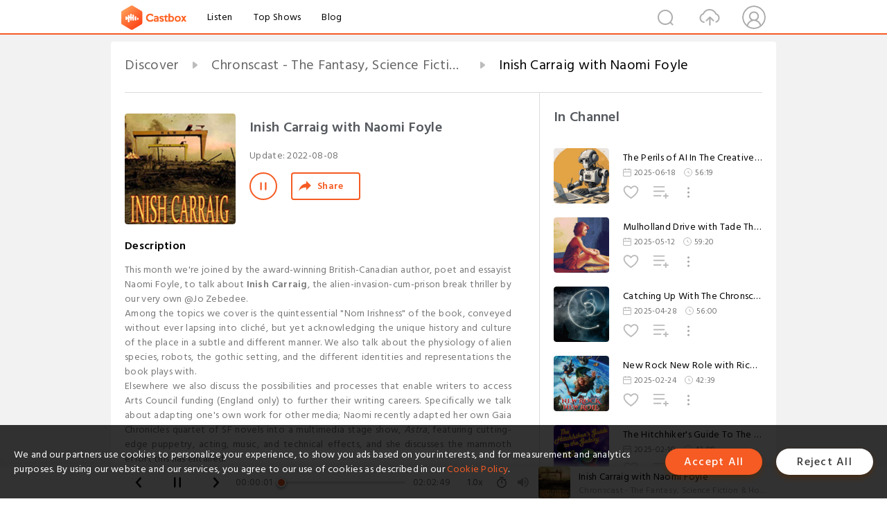

--- FILE ---
content_type: text/html; charset=utf-8
request_url: https://castbox.fm/episode/Inish-Carraig-with-Naomi-Foyle-id5374334-id582547607?&_t=0:00:00
body_size: 35802
content:
<!DOCTYPE html>
<html lang="en">
<head>
  <meta charset="utf-8">
  <title>Inish Carraig with Naomi Foyle</title>
  <link rel="canonical" href="https://castbox.fm/episode/Inish-Carraig-with-Naomi-Foyle-id5374334-id582547607" >
  
  <link rel="dns-prefetch" href="https//s3.castbox.fm">
  <link rel="dns-prefetch" href="https//everest.castbox.fm">
  <link rel="dns-prefetch" href="https//data.castbox.fm">
  <meta http-equiv="X-UA-Compatible" content="IE=edge,chrome=1">
  <meta name="viewport" content="width=device-width, initial-scale=1, user-scalable=no" >
  
  <link rel="icon" href="https://s3.castbox.fm/app/castbox/static/images/logo_120.png" type="image/x-icon">
  <meta name="apple-mobile-web-app-title" content="Castbox">
  <meta name="apple-mobile-web-app-capable" content="yes">
  <meta name="twitter:site" content="@CastBox_FM" >
  <meta name="twitter:creator" content="@CastBox_FM">
  <meta name="twitter:domain" content="castbox.fm">
  
      <meta name="twitter:card" content="summary" >
      <meta name="twitter:card" content="player" >
      <meta name="twitter:player" content="https://castbox.fm/app/castbox/player/id5374334/id582547607?v=03" >
      <meta property="twitter:player:height" content="500">
      <meta property="twitter:player:width" content="500">
      <meta name="twitter:player:width" content="500" >
      <meta name="twitter:player:height" content="500" >
      <meta property="og:image:width" content="600" >
      <meta property="og:image:height" content="600" >
      
  <meta property="twitter:title" content="Inish Carraig with Naomi Foyle" >
  <meta property="twitter:image" content="https://media.zencastr.com/image-files/6138b6555f270600a602138e/bed5e9e6-20c5-4a94-b17d-ed27f023b243.jpg" >
  <meta property="twitter:description" content="<p>This month we're joined by the award-winning British-Canadian author, poet and essayist Naomi Foyle, to talk about <strong>Inish Carraig</strong>, th..." >
  <meta property="al:ios:url" content="castbox://episode/Inish-Carraig-with-Naomi-Foyle-id5374334-id582547607" >
  <meta property="al:ios:app_store_id" content="1100218439" >
  <meta property="al:ios:app_name" content="Castbox" >
  <meta property="al:android:url" content="castbox://episode/Inish-Carraig-with-Naomi-Foyle-id5374334-id582547607" >
  <meta property="al:android:package" content="fm.castbox.audiobook.radio.podcast" >
  <meta property="al:android:app_name" content="Castbox" >
  <meta property="al:web:url" content="https://castbox.fm/episode/Inish-Carraig-with-Naomi-Foyle-id5374334-id582547607" >
  <meta property="fb:app_id" content="1840752496197771" >
  <meta property="og:type" content="article" >
  <meta property="og:site_name" content="Castbox" />
  <meta property="og:url" content="https://castbox.fm/episode/Inish-Carraig-with-Naomi-Foyle-id5374334-id582547607" >
  <meta property="og:image" content="https://media.zencastr.com/image-files/6138b6555f270600a602138e/bed5e9e6-20c5-4a94-b17d-ed27f023b243.jpg" >
  <meta property="og:title" content="Inish Carraig with Naomi Foyle" >
  <meta property="og:description" content="<p>This month we're joined by the award-winning British-Canadian author, poet and essayist Naomi Foyle, to talk about <strong>Inish Carraig</strong>, th..." >
  <meta property="twitter:app:id:iphone" content="1243410543">
  <meta property="twitter:app:id:googleplay" content="fm.castbox.audiobook.radio.podcast">
  <meta name="description" content="<p>This month we're joined by the award-winning British-Canadian author, poet and essayist Naomi Foyle, to talk about <strong>Inish Carraig</strong>, th..." >
  <meta name="keywords" content="Free iPhone Podcast App, Free Podcast App, Rachel Maddow, Bill Bur Podcast, NPR, WNYC, WBEZ, This American Life, In-audio Search, What is Podcasting, Serial Podcast, On Demand Podcast, Public Radio" >
  <meta name="theme-color" content="rgba(64, 64, 64, 0.9)" />
  <link rel="search" type="application/opensearchdescription+xml" href="https://castbox.fm/opensearch.xml" title="Castbox">
  
  <link href="https://fonts.googleapis.com/css?family=Hind+Siliguri:300,400,500,600" rel="stylesheet"><link rel="stylesheet" type="text/css" href="https://s3.castbox.fm/app/castbox/static/css/slick.min.css" >
  <script type="application/ld+json">
{"@context":"http://schema.org","@type":"BreadcrumbList","itemListElement":[{"@type":"ListItem","position":1,"item":{"@id":"https://castbox.fm/home","name":"Channels","image":"https://s3.castbox.fm/app/castbox/static/images/logo.png"}},{"@type":"ListItem","position":2,"item":{"@id":"https://castbox.fm/channel/Chronscast---The-Fantasy%2C-Science-Fiction-%26-Horror-Podcast-id5374334","name":"Chronscast%20-%20The%20Fantasy%2C%20Science%20Fiction%20%26%20Horror%20Podcast","image":"https://is1-ssl.mzstatic.com/image/thumb/Podcasts116/v4/f5/de/5e/f5de5e08-4041-5d6f-544f-24f9812c11dd/mza_13375743622476355294.jpg/200x200bb.jpg"}},{"@type":"ListItem","position":3,"item":{"@id":"https://castbox.fm/episode/Inish-Carraig-with-Naomi-Foyle-id5374334-id582547607","name":"Inish%20Carraig%20with%20Naomi%20Foyle","image":"https://media.zencastr.com/image-files/6138b6555f270600a602138e/bed5e9e6-20c5-4a94-b17d-ed27f023b243.jpg"}}]}
</script>
  <link rel="manifest" id="pwaLink" href="/api/pwa/manifest.json">
  
  
  <script type='text/javascript'>
    if (document.documentElement.clientWidth <= 720) {
      document.documentElement.style.fontSize = document.documentElement.clientWidth / 7.2 + 'px'
    } else {
      document.documentElement.style.fontSize = '100px'
    }
    window.onloadcallback=function(){}
  </script>
  
  <link data-chunk="global" rel="stylesheet" href="https://s3.castbox.fm/webstatic/css/vendors~global.96c36ed4.chunk.css">
<link data-chunk="global" rel="stylesheet" href="https://s3.castbox.fm/webstatic/css/global.c7478bb9.chunk.css">
<link data-chunk="castbox.main" rel="stylesheet" href="https://s3.castbox.fm/webstatic/css/castbox.main.ed6e5c24.chunk.css">
<link data-chunk="ep" rel="stylesheet" href="https://s3.castbox.fm/webstatic/css/ep.fe499db8.chunk.css">
</head>
<body>
  <div id="root"><div class="castboxGlobal"><div style="width:0;height:0"><audio style="width:100%;height:100%" preload="auto"><source src="https://redirect.zencastr.com/r/episode/63d003bbf1ac1833c739694a/size/132525160/video-files/6138b6555f270600a602138e/fd641a56-fc3e-4e83-9d3f-3d535bff8059.mp4"/></audio></div><div class="castboxMain"><div class="mainBox"><div id="castboxHeader"><div class="castboxHeaderContainer"><div class="nav-item left navLogo"><a href="/?&amp;_t=0:00:00"><img class="logoTextCover" src="https://s3.castbox.fm/webstatic/images/navLogo.c3d5a81b.png"/></a><a class="nav-item link" href="/home?&amp;_t=0:00:00">Listen</a><a class="nav-item link" href="/categories/0?&amp;_t=0:00:00">Top Shows</a><a class="nav-item link" href="/blog">Blog</a></div><div><div class="nav-item right topUserNav"><div class="userNav right"><div class="userNav-icon"><img class="userNav-img" src="https://s3.castbox.fm/webstatic/images/userIcon.06c408dc.png"/></div></div></div><div class="nav-item right upload"><a href="/creator/upload?&amp;_t=0:00:00"><img class="img" src="https://s3.castbox.fm/webstatic/images/upload_icon.521c956a.png"/></a></div><div class="nav-item right search"><img class="img" src="https://s3.castbox.fm/webstatic/images/search_icon.3958760d.png"/></div></div></div></div><div style="padding-bottom:56px;min-height:100vh" id="childrenBox" class="childrenBox"><div class="topCon"></div><div class="topLeftCon"></div><div class="topRightCon"></div><div class="trackPlay clearfix childContent"><div style="text-align:left" class="guru-breadcrumb"><span class="guru-breadcrumb-item"><span style="max-width:40%" class="breadcrumb-text"><a href="/home">Discover</a></span><img class="breadcrumbImage" src="[data-uri]"/></span><span class="guru-breadcrumb-item"><span style="max-width:40%" class="breadcrumb-text"><a href="/channel/Chronscast---The-Fantasy%2C-Science-Fiction-%26-Horror-Podcast-id5374334">Chronscast - The Fantasy, Science Fiction &amp; Horror Podcast</a></span><img class="breadcrumbImage" src="[data-uri]"/></span><span class="guru-breadcrumb-item active"><span style="max-width:40%" class="breadcrumb-text">Inish Carraig with Naomi Foyle</span></span></div><div class="leftContainer"><div class="trackinfo"><div class="trackinfo-cover" data-episode_id="56fb956952c9abfa6dbfc6db165e0cb9e9f955f9-b95f32128043e469d9b0c1cc51be7bae729c9d61"><div style="display:inline-block;height:100%;width:100%;overflow:hidden;border-radius:4px;background-color:#A9B8AD" class="coverImgContainer"><img style="display:inline-block;opacity:1;width:100%;height:100%" src="https://media.zencastr.com/image-files/6138b6555f270600a602138e/bed5e9e6-20c5-4a94-b17d-ed27f023b243.jpg" class="cover" alt="Inish Carraig with Naomi Foyle" title="Inish Carraig with Naomi Foyle"/></div></div><div class="trackinfo-titleBox"><h1 title="Inish Carraig with Naomi Foyle" class="trackinfo-title"><div id="box-pro-ellipsis-17689699648699" class="box-ellipsis box-ellipsis-lineClamp"><style>#box-pro-ellipsis-17689699648699{-webkit-line-clamp:2;}</style><span>Inish Carraig with Naomi Foyle</span></div></h1><div class="trackinfo-con-des"><span class="item">Update: <!-- -->2022-08-08</span><span class="item"></span></div><div class="trackinfo-ctrls"><div class="player_play_btn pause loading " style="display:inline-block;cursor:pointer;margin-right:20px"></div><span><div class="sharePageBtn">Share</div></span></div></div><div class="trackinfo-des-title-wrapper"><p class="trackinfo-des-title ">Description</p></div><div class="trackinfo-des"><span class="box-ellipsis"><div><p>This month we're joined by the award-winning British-Canadian author, poet and essayist Naomi Foyle, to talk about <strong>Inish Carraig</strong>, the alien-invasion-cum-prison break thriller by our very own @Jo Zebedee.</p><p>Among the topics we cover is the quintessential "Norn Irishness" of the book, conveyed without ever lapsing into cliché, but yet acknowledging the unique history and culture of the place in a subtle and different manner. We also talk about the physiology of alien species, robots, the gothic setting, and the different identities and representations the book plays with.</p><p>Elsewhere we also discuss the possibilities and processes that enable writers to access Arts Council funding (England only) to further their writing careers. Specifically we talk about adapting one's own work for other media; Naomi recently adapted her own Gaia Chronicles quartet of SF novels into a multimedia stage show, <em>Astra</em>, featuring cutting-edge puppetry, acting, music, and technical effects, and she discusses the mammoth effort this has entailed.</p><p>@The Judge corners us with another fascinating talk, this time about privacy. Her Honour also relates her winning entry from the July 75-word challenge, <em>The Eternal Scapegoat</em>, and (we think) Sally Rooney is having trouble with the accuracy - and the characters - of her latest, er, science fiction epic.</p><p><br></p><p><strong>Next Month</strong></p><p>In September's episode we'll be talking to fantasy author Juliet E. McKenna about Hope Mirrlees's 1926 prototypical fantasy novel, <strong>Lud-In-The-Mist</strong>.</p><p><br></p><p><strong>Index</strong></p><p>[<a onclick="window.onEpTimeChange('0:00:00'); return false;" href="/episode/Inish-Carraig-with-Naomi-Foyle-id5374334-id582547607?&_t=0:00:00">0:00:00</a>  - <a onclick="window.onEpTimeChange('55:30'); return false;" href="/episode/Inish-Carraig-with-Naomi-Foyle-id5374334-id582547607?&_t=55:30">55:30</a> ] Naomi Foyle Interview Part 1</p><p>[<a onclick="window.onEpTimeChange('55:30'); return false;" href="/episode/Inish-Carraig-with-Naomi-Foyle-id5374334-id582547607?&_t=55:30">55:30</a>  - <a onclick="window.onEpTimeChange('56:42'); return false;" href="/episode/Inish-Carraig-with-Naomi-Foyle-id5374334-id582547607?&_t=56:42">56:42</a> ] Voicemail 1</p><p>[<a onclick="window.onEpTimeChange('56:43'); return false;" href="/episode/Inish-Carraig-with-Naomi-Foyle-id5374334-id582547607?&_t=56:43">56:43</a>  - <a onclick="window.onEpTimeChange('1:12:33'); return false;" href="/episode/Inish-Carraig-with-Naomi-Foyle-id5374334-id582547607?&_t=1:12:33">1:12:33</a> ] The Judge's Corner</p><p>[<a onclick="window.onEpTimeChange('1:12:38'); return false;" href="/episode/Inish-Carraig-with-Naomi-Foyle-id5374334-id582547607?&_t=1:12:38">1:12:38</a>  - <a onclick="window.onEpTimeChange('1:13:45'); return false;" href="/episode/Inish-Carraig-with-Naomi-Foyle-id5374334-id582547607?&_t=1:13:45">1:13:45</a> ] Voicemail 2</p><p>[<a onclick="window.onEpTimeChange('1:13:45'); return false;" href="/episode/Inish-Carraig-with-Naomi-Foyle-id5374334-id582547607?&_t=1:13:45">1:13:45</a>  - <a onclick="window.onEpTimeChange('1:14:53'); return false;" href="/episode/Inish-Carraig-with-Naomi-Foyle-id5374334-id582547607?&_t=1:14:53">1:14:53</a> ] Writing Challenge Winner</p><p>[<a onclick="window.onEpTimeChange('1:14:54'); return false;" href="/episode/Inish-Carraig-with-Naomi-Foyle-id5374334-id582547607?&_t=1:14:54">1:14:54</a>  - <a onclick="window.onEpTimeChange('1:15:35'); return false;" href="/episode/Inish-Carraig-with-Naomi-Foyle-id5374334-id582547607?&_t=1:15:35">1:15:35</a> ] Voicemail 3</p><p>[<a onclick="window.onEpTimeChange('1:15:37'); return false;" href="/episode/Inish-Carraig-with-Naomi-Foyle-id5374334-id582547607?&_t=1:15:37">1:15:37</a>  - <a onclick="window.onEpTimeChange('2:00:44'); return false;" href="/episode/Inish-Carraig-with-Naomi-Foyle-id5374334-id582547607?&_t=2:00:44">2:00:44</a> ] Naomi Foyle Interview Part 2</p><p>[<a onclick="window.onEpTimeChange('2:00:45'); return false;" href="/episode/Inish-Carraig-with-Naomi-Foyle-id5374334-id582547607?&_t=2:00:45">2:00:45</a>  - <a onclick="window.onEpTimeChange('2:02:49'); return false;" href="/episode/Inish-Carraig-with-Naomi-Foyle-id5374334-id582547607?&_t=2:02:49">2:02:49</a> ] Credits and Close</p></div></span></div><div class="seeMorebtn seeMorebtn_up"><img class="img" src="[data-uri]"/></div></div><div class="trackPlay-comment"><div id="comments" class="commentList"><div class="commentList-title"><span>Comments<!-- --> </span></div><div class="addComment clearfix"><form class="addCommentForm"><div class="commentInputBox"><input type="text" value="" class="commentInputBox-input" placeholder="Sign in to Comment"/><input type="submit" style="display:none"/></div><div class="userCover"><div style="display:inline-block;height:100%;width:100%;overflow:hidden;border-radius:4px;background-color:#A9B8AD" class="coverImgContainer"><img style="display:inline-block;opacity:1;width:100%;height:100%" src="[data-uri]" class="userCover-img"/></div></div></form></div><div class="commentList-box"><div class="commentListCon"><div></div></div></div></div></div></div><div class="rightContainer"><div class="rightContainer-item"><div class="TrackList"><div class="trackListCon"><div class="clearfix"><div class="trackListCon_title">In Channel</div></div><div class="trackListCon_list" style="height:600px"><div><section class="episodeRow isExplicit opacityinAnimate"><div class="ep-item isSmall"><div class="ep-item-cover"><a href="/episode/The-Perils-of-AI-In-The-Creative-Industries-id5374334-id819937033"><div style="display:inline-block;height:100%;width:100%;overflow:hidden;border-radius:4px;background-color:#A9B8AD" class="coverImgContainer"><img style="display:inline-block;opacity:1;width:100%;height:100%" src="https://s3.castbox.fm/6f/fc/f1/d06cdca94bd811cc145e333c37d32728a9_scaled_v1_400.jpg" class="image" alt="The Perils of AI In The Creative Industries" title="The Perils of AI In The Creative Industries"/></div></a></div><div class="ep-item-con"><a href="/episode/The-Perils-of-AI-In-The-Creative-Industries-id5374334-id819937033"><p title="The Perils of AI In The Creative Industries" class="ep-item-con-title"><span class="ellipsis" style="display:inline-block">The Perils of AI In The Creative Industries</span></p></a><p class="ep-item-con-des"><span class="item icon date">2025-06-18</span><span class="item icon time">56:19</span></p><div class="ep-item-con-btns"><p class="btn-item like"></p><span class="btn-item add-2epl"><div class="playlists-modal"><div class="playlists-modal-target"><div class="add-2epl-btn"></div></div></div></span><span class="btn-item add-2epl more-point"><div class="playlists-modal"><div class="playlists-modal-target"><div class="add-2epl-btn epl-more-action"></div></div></div></span></div></div><div class="ep-item-ctrls"><a class="ctrlItem play" href="/episode/The-Perils-of-AI-In-The-Creative-Industries-id5374334-id819937033"></a></div></div><div class="audiobox"></div></section><section class="episodeRow isExplicit opacityinAnimate"><div class="ep-item isSmall"><div class="ep-item-cover"><a href="/episode/Mulholland-Drive-with-Tade-Thompson-id5374334-id806610536"><div style="display:inline-block;height:100%;width:100%;overflow:hidden;border-radius:4px;background-color:#A9B8AD" class="coverImgContainer"><img style="display:inline-block;opacity:1;width:100%;height:100%" src="https://s3.castbox.fm/ca/9b/a5/f3b5e65154574293d3fcb429015f00192c_scaled_v1_400.jpg" class="image" alt="Mulholland Drive with Tade Thompson" title="Mulholland Drive with Tade Thompson"/></div></a></div><div class="ep-item-con"><a href="/episode/Mulholland-Drive-with-Tade-Thompson-id5374334-id806610536"><p title="Mulholland Drive with Tade Thompson" class="ep-item-con-title"><span class="ellipsis" style="display:inline-block">Mulholland Drive with Tade Thompson</span></p></a><p class="ep-item-con-des"><span class="item icon date">2025-05-12</span><span class="item icon time">59:20</span></p><div class="ep-item-con-btns"><p class="btn-item like"></p><span class="btn-item add-2epl"><div class="playlists-modal"><div class="playlists-modal-target"><div class="add-2epl-btn"></div></div></div></span><span class="btn-item add-2epl more-point"><div class="playlists-modal"><div class="playlists-modal-target"><div class="add-2epl-btn epl-more-action"></div></div></div></span></div></div><div class="ep-item-ctrls"><a class="ctrlItem play" href="/episode/Mulholland-Drive-with-Tade-Thompson-id5374334-id806610536"></a></div></div><div class="audiobox"></div></section><section class="episodeRow isExplicit opacityinAnimate"><div class="ep-item isSmall"><div class="ep-item-cover"><a href="/episode/Catching-Up-With-The-Chronscast-Crew-id5374334-id801614643"><div style="display:inline-block;height:100%;width:100%;overflow:hidden;border-radius:4px;background-color:#A9B8AD" class="coverImgContainer"><img style="display:inline-block;opacity:1;width:100%;height:100%" src="https://s3.castbox.fm/4f/53/74/f8c0aa63cc3ab24cdfd945623cb21b4d2e_scaled_v1_400.jpg" class="image" alt="Catching Up With The Chronscast Crew" title="Catching Up With The Chronscast Crew"/></div></a></div><div class="ep-item-con"><a href="/episode/Catching-Up-With-The-Chronscast-Crew-id5374334-id801614643"><p title="Catching Up With The Chronscast Crew" class="ep-item-con-title"><span class="ellipsis" style="display:inline-block">Catching Up With The Chronscast Crew</span></p></a><p class="ep-item-con-des"><span class="item icon date">2025-04-28</span><span class="item icon time">56:00</span></p><div class="ep-item-con-btns"><p class="btn-item like"></p><span class="btn-item add-2epl"><div class="playlists-modal"><div class="playlists-modal-target"><div class="add-2epl-btn"></div></div></div></span><span class="btn-item add-2epl more-point"><div class="playlists-modal"><div class="playlists-modal-target"><div class="add-2epl-btn epl-more-action"></div></div></div></span></div></div><div class="ep-item-ctrls"><a class="ctrlItem play" href="/episode/Catching-Up-With-The-Chronscast-Crew-id5374334-id801614643"></a></div></div><div class="audiobox"></div></section><section class="episodeRow isExplicit opacityinAnimate"><div class="ep-item isSmall"><div class="ep-item-cover"><a href="/episode/New-Rock-New-Role-with-Richard-Sparks-id5374334-id782338397"><div style="display:inline-block;height:100%;width:100%;overflow:hidden;border-radius:4px;background-color:#A9B8AD" class="coverImgContainer"><img style="display:inline-block;opacity:1;width:100%;height:100%" src="https://s3.castbox.fm/c9/9c/3c/7ce21c467b2d5dd8a62bc09684f75d580d_scaled_v1_400.jpg" class="image" alt="New Rock New Role with Richard Sparks" title="New Rock New Role with Richard Sparks"/></div></a></div><div class="ep-item-con"><a href="/episode/New-Rock-New-Role-with-Richard-Sparks-id5374334-id782338397"><p title="New Rock New Role with Richard Sparks" class="ep-item-con-title"><span class="ellipsis" style="display:inline-block">New Rock New Role with Richard Sparks</span></p></a><p class="ep-item-con-des"><span class="item icon date">2025-02-24</span><span class="item icon time">42:39</span></p><div class="ep-item-con-btns"><p class="btn-item like"></p><span class="btn-item add-2epl"><div class="playlists-modal"><div class="playlists-modal-target"><div class="add-2epl-btn"></div></div></div></span><span class="btn-item add-2epl more-point"><div class="playlists-modal"><div class="playlists-modal-target"><div class="add-2epl-btn epl-more-action"></div></div></div></span></div></div><div class="ep-item-ctrls"><a class="ctrlItem play" href="/episode/New-Rock-New-Role-with-Richard-Sparks-id5374334-id782338397"></a></div></div><div class="audiobox"></div></section><section class="episodeRow isExplicit opacityinAnimate"><div class="ep-item isSmall"><div class="ep-item-cover"><a href="/episode/The-Hitchhiker&#x27;s-Guide-To-The-Galaxy-with-Richard-Sparks-id5374334-id778296687"><div style="display:inline-block;height:100%;width:100%;overflow:hidden;border-radius:4px;background-color:#A9B8AD" class="coverImgContainer"><img style="display:inline-block;opacity:1;width:100%;height:100%" src="https://media.zencastr.com/image-files/6138b6555f270600a602138e/6d870c71-3061-44bf-808c-b03f6ab5b834.jpg" class="image" alt="The Hitchhiker&#x27;s Guide To The Galaxy with Richard Sparks" title="The Hitchhiker&#x27;s Guide To The Galaxy with Richard Sparks"/></div></a></div><div class="ep-item-con"><a href="/episode/The-Hitchhiker&#x27;s-Guide-To-The-Galaxy-with-Richard-Sparks-id5374334-id778296687"><p title="The Hitchhiker&#x27;s Guide To The Galaxy with Richard Sparks" class="ep-item-con-title"><span class="ellipsis" style="display:inline-block">The Hitchhiker&#x27;s Guide To The Galaxy with Richard Sparks</span></p></a><p class="ep-item-con-des"><span class="item icon date">2025-02-10</span><span class="item icon time">42:09</span></p><div class="ep-item-con-btns"><p class="btn-item like"></p><span class="btn-item add-2epl"><div class="playlists-modal"><div class="playlists-modal-target"><div class="add-2epl-btn"></div></div></div></span><span class="btn-item add-2epl more-point"><div class="playlists-modal"><div class="playlists-modal-target"><div class="add-2epl-btn epl-more-action"></div></div></div></span></div></div><div class="ep-item-ctrls"><a class="ctrlItem play" href="/episode/The-Hitchhiker&#x27;s-Guide-To-The-Galaxy-with-Richard-Sparks-id5374334-id778296687"></a></div></div><div class="audiobox"></div></section><section class="episodeRow isExplicit opacityinAnimate"><div class="ep-item isSmall"><div class="ep-item-cover"><a href="/episode/The-Phoenix-King-with-Aparna-Verna-id5374334-id768462481"><div style="display:inline-block;height:100%;width:100%;overflow:hidden;border-radius:4px;background-color:#A9B8AD" class="coverImgContainer"><img style="display:inline-block;opacity:1;width:100%;height:100%" src="https://s3.castbox.fm/f6/5d/10/a01e001c63498bded8a8934b5b1284de58_scaled_v1_400.jpg" class="image" alt="The Phoenix King with Aparna Verna" title="The Phoenix King with Aparna Verna"/></div></a></div><div class="ep-item-con"><a href="/episode/The-Phoenix-King-with-Aparna-Verna-id5374334-id768462481"><p title="The Phoenix King with Aparna Verna" class="ep-item-con-title"><span class="ellipsis" style="display:inline-block">The Phoenix King with Aparna Verna</span></p></a><p class="ep-item-con-des"><span class="item icon date">2025-01-07</span><span class="item icon time">52:31</span></p><div class="ep-item-con-btns"><p class="btn-item like"></p><span class="btn-item add-2epl"><div class="playlists-modal"><div class="playlists-modal-target"><div class="add-2epl-btn"></div></div></div></span><span class="btn-item add-2epl more-point"><div class="playlists-modal"><div class="playlists-modal-target"><div class="add-2epl-btn epl-more-action"></div></div></div></span></div></div><div class="ep-item-ctrls"><a class="ctrlItem play" href="/episode/The-Phoenix-King-with-Aparna-Verna-id5374334-id768462481"></a></div></div><div class="audiobox"></div></section><section class="episodeRow isExplicit opacityinAnimate"><div class="ep-item isSmall"><div class="ep-item-cover"><a href="/episode/The-Blair-Witch-Project-at-25%2C-and-Emerald-Anvil-with-Gregg-Hale-and-Ed-Sanchez-id5374334-id704078700"><div style="display:inline-block;height:100%;width:100%;overflow:hidden;border-radius:4px;background-color:#A9B8AD" class="coverImgContainer"><img style="display:inline-block;opacity:1;width:100%;height:100%" src="https://s3.castbox.fm/77/67/a3/2f65394107c5daea494831d1bed8004d2c_scaled_v1_400.jpg" class="image" alt="The Blair Witch Project at 25, and Emerald Anvil with Gregg Hale and Ed Sanchez" title="The Blair Witch Project at 25, and Emerald Anvil with Gregg Hale and Ed Sanchez"/></div></a></div><div class="ep-item-con"><a href="/episode/The-Blair-Witch-Project-at-25%2C-and-Emerald-Anvil-with-Gregg-Hale-and-Ed-Sanchez-id5374334-id704078700"><p title="The Blair Witch Project at 25, and Emerald Anvil with Gregg Hale and Ed Sanchez" class="ep-item-con-title"><span class="ellipsis" style="display:inline-block">The Blair Witch Project at 25, and Emerald Anvil with Gregg Hale and Ed Sanchez</span></p></a><p class="ep-item-con-des"><span class="item icon date">2024-05-23</span><span class="item icon time">59:32</span></p><div class="ep-item-con-btns"><p class="btn-item like"></p><span class="btn-item add-2epl"><div class="playlists-modal"><div class="playlists-modal-target"><div class="add-2epl-btn"></div></div></div></span><span class="btn-item add-2epl more-point"><div class="playlists-modal"><div class="playlists-modal-target"><div class="add-2epl-btn epl-more-action"></div></div></div></span></div></div><div class="ep-item-ctrls"><a class="ctrlItem play" href="/episode/The-Blair-Witch-Project-at-25%2C-and-Emerald-Anvil-with-Gregg-Hale-and-Ed-Sanchez-id5374334-id704078700"></a></div></div><div class="audiobox"></div></section><section class="episodeRow isExplicit opacityinAnimate"><div class="ep-item isSmall"><div class="ep-item-cover"><a href="/episode/Under-The-Skin-with-Gregg-Hale-%26-Eduardo-Sanchez-id5374334-id688757972"><div style="display:inline-block;height:100%;width:100%;overflow:hidden;border-radius:4px;background-color:#A9B8AD" class="coverImgContainer"><img style="display:inline-block;opacity:1;width:100%;height:100%" src="https://s3.castbox.fm/2e/8f/15/fa32c90576dc6c2d5652767969fd6de392_scaled_v1_400.jpg" class="image" alt="Under The Skin with Gregg Hale &amp; Eduardo Sanchez" title="Under The Skin with Gregg Hale &amp; Eduardo Sanchez"/></div></a></div><div class="ep-item-con"><a href="/episode/Under-The-Skin-with-Gregg-Hale-%26-Eduardo-Sanchez-id5374334-id688757972"><p title="Under The Skin with Gregg Hale &amp; Eduardo Sanchez" class="ep-item-con-title"><span class="ellipsis" style="display:inline-block">Under The Skin with Gregg Hale &amp; Eduardo Sanchez</span><img title="Explicit" class="explicit" src="[data-uri]"/></p></a><p class="ep-item-con-des"><span class="item icon date">2024-04-02</span><span class="item icon time">50:28</span></p><div class="ep-item-con-btns"><p class="btn-item like"></p><span class="btn-item add-2epl"><div class="playlists-modal"><div class="playlists-modal-target"><div class="add-2epl-btn"></div></div></div></span><span class="btn-item add-2epl more-point"><div class="playlists-modal"><div class="playlists-modal-target"><div class="add-2epl-btn epl-more-action"></div></div></div></span></div></div><div class="ep-item-ctrls"><a class="ctrlItem play" href="/episode/Under-The-Skin-with-Gregg-Hale-%26-Eduardo-Sanchez-id5374334-id688757972"></a></div></div><div class="audiobox"></div></section><section class="episodeRow isExplicit opacityinAnimate"><div class="ep-item isSmall"><div class="ep-item-cover"><a href="/episode/On-Short-Stories-with-John-Langan-id5374334-id677986738"><div style="display:inline-block;height:100%;width:100%;overflow:hidden;border-radius:4px;background-color:#A9B8AD" class="coverImgContainer"><img style="display:inline-block;opacity:1;width:100%;height:100%" src="https://s3.castbox.fm/0c/4d/69/fc8477db33a509507f635db81c5d27062e_scaled_v1_400.jpg" class="image" alt="On Short Stories with John Langan" title="On Short Stories with John Langan"/></div></a></div><div class="ep-item-con"><a href="/episode/On-Short-Stories-with-John-Langan-id5374334-id677986738"><p title="On Short Stories with John Langan" class="ep-item-con-title"><span class="ellipsis" style="display:inline-block">On Short Stories with John Langan</span></p></a><p class="ep-item-con-des"><span class="item icon date">2024-02-28</span><span class="item icon time">01:26:31</span></p><div class="ep-item-con-btns"><p class="btn-item like"></p><span class="btn-item add-2epl"><div class="playlists-modal"><div class="playlists-modal-target"><div class="add-2epl-btn"></div></div></div></span><span class="btn-item add-2epl more-point"><div class="playlists-modal"><div class="playlists-modal-target"><div class="add-2epl-btn epl-more-action"></div></div></div></span></div></div><div class="ep-item-ctrls"><a class="ctrlItem play" href="/episode/On-Short-Stories-with-John-Langan-id5374334-id677986738"></a></div></div><div class="audiobox"></div></section><section class="episodeRow isExplicit opacityinAnimate"><div class="ep-item isSmall"><div class="ep-item-cover"><a href="/episode/Gone-Fishin&#x27;-With-John-Langan-id5374334-id645550405"><div style="display:inline-block;height:100%;width:100%;overflow:hidden;border-radius:4px;background-color:#A9B8AD" class="coverImgContainer"><img style="display:inline-block;opacity:1;width:100%;height:100%" src="https://s3.castbox.fm/dc/2e/9c/990a210d7709cf1c9272fcc8b4ef5c707c_scaled_v1_400.jpg" class="image" alt="Gone Fishin&#x27; With John Langan" title="Gone Fishin&#x27; With John Langan"/></div></a></div><div class="ep-item-con"><a href="/episode/Gone-Fishin&#x27;-With-John-Langan-id5374334-id645550405"><p title="Gone Fishin&#x27; With John Langan" class="ep-item-con-title"><span class="ellipsis" style="display:inline-block">Gone Fishin&#x27; With John Langan</span></p></a><p class="ep-item-con-des"><span class="item icon date">2023-11-02</span><span class="item icon time">01:31:48</span></p><div class="ep-item-con-btns"><p class="btn-item like"></p><span class="btn-item add-2epl"><div class="playlists-modal"><div class="playlists-modal-target"><div class="add-2epl-btn"></div></div></div></span><span class="btn-item add-2epl more-point"><div class="playlists-modal"><div class="playlists-modal-target"><div class="add-2epl-btn epl-more-action"></div></div></div></span></div></div><div class="ep-item-ctrls"><a class="ctrlItem play" href="/episode/Gone-Fishin&#x27;-With-John-Langan-id5374334-id645550405"></a></div></div><div class="audiobox"></div></section><section class="episodeRow isExplicit opacityinAnimate"><div class="ep-item isSmall"><div class="ep-item-cover"><a href="/episode/Publishing-in-2023-with-Anne-Perry-id5374334-id633260136"><div style="display:inline-block;height:100%;width:100%;overflow:hidden;border-radius:4px;background-color:#A9B8AD" class="coverImgContainer"><img style="display:inline-block;opacity:1;width:100%;height:100%" src="https://s3.castbox.fm/4a/79/97/b27a508e538fe77f25e08b3f61ae939f00_scaled_v1_400.jpg" class="image" alt="Publishing in 2023 with Anne Perry" title="Publishing in 2023 with Anne Perry"/></div></a></div><div class="ep-item-con"><a href="/episode/Publishing-in-2023-with-Anne-Perry-id5374334-id633260136"><p title="Publishing in 2023 with Anne Perry" class="ep-item-con-title"><span class="ellipsis" style="display:inline-block">Publishing in 2023 with Anne Perry</span></p></a><p class="ep-item-con-des"><span class="item icon date">2023-09-19</span><span class="item icon time">52:06</span></p><div class="ep-item-con-btns"><p class="btn-item like"></p><span class="btn-item add-2epl"><div class="playlists-modal"><div class="playlists-modal-target"><div class="add-2epl-btn"></div></div></div></span><span class="btn-item add-2epl more-point"><div class="playlists-modal"><div class="playlists-modal-target"><div class="add-2epl-btn epl-more-action"></div></div></div></span></div></div><div class="ep-item-ctrls"><a class="ctrlItem play" href="/episode/Publishing-in-2023-with-Anne-Perry-id5374334-id633260136"></a></div></div><div class="audiobox"></div></section><section class="episodeRow isExplicit opacityinAnimate"><div class="ep-item isSmall"><div class="ep-item-cover"><a href="/episode/Uprooted-with-Anne-Perry-Part-1-id5374334-id629774545"><div style="display:inline-block;height:100%;width:100%;overflow:hidden;border-radius:4px;background-color:#A9B8AD" class="coverImgContainer"><img style="display:inline-block;opacity:1;width:100%;height:100%" src="https://s3.castbox.fm/13/29/be/5b4d7ae4da8d7cbf9cac317f2ede748509_scaled_v1_400.jpg" class="image" alt="Uprooted with Anne Perry Part 1" title="Uprooted with Anne Perry Part 1"/></div></a></div><div class="ep-item-con"><a href="/episode/Uprooted-with-Anne-Perry-Part-1-id5374334-id629774545"><p title="Uprooted with Anne Perry Part 1" class="ep-item-con-title"><span class="ellipsis" style="display:inline-block">Uprooted with Anne Perry Part 1</span></p></a><p class="ep-item-con-des"><span class="item icon date">2023-09-05</span><span class="item icon time">01:15:15</span></p><div class="ep-item-con-btns"><p class="btn-item like"></p><span class="btn-item add-2epl"><div class="playlists-modal"><div class="playlists-modal-target"><div class="add-2epl-btn"></div></div></div></span><span class="btn-item add-2epl more-point"><div class="playlists-modal"><div class="playlists-modal-target"><div class="add-2epl-btn epl-more-action"></div></div></div></span></div></div><div class="ep-item-ctrls"><a class="ctrlItem play" href="/episode/Uprooted-with-Anne-Perry-Part-1-id5374334-id629774545"></a></div></div><div class="audiobox"></div></section><section class="episodeRow isExplicit opacityinAnimate"><div class="ep-item isSmall"><div class="ep-item-cover"><a href="/episode/Watership-Down-with-RJ-Barker-id5374334-id602377896"><div style="display:inline-block;height:100%;width:100%;overflow:hidden;border-radius:4px;background-color:#A9B8AD" class="coverImgContainer"><img style="display:inline-block;opacity:1;width:100%;height:100%" src="https://s3.castbox.fm/ca/e7/1a/58f34921c37251b97186d473f8bdd60954_scaled_v1_400.jpg" class="image" alt="Watership Down with RJ Barker" title="Watership Down with RJ Barker"/></div></a></div><div class="ep-item-con"><a href="/episode/Watership-Down-with-RJ-Barker-id5374334-id602377896"><p title="Watership Down with RJ Barker" class="ep-item-con-title"><span class="ellipsis" style="display:inline-block">Watership Down with RJ Barker</span></p></a><p class="ep-item-con-des"><span class="item icon date">2023-06-08</span><span class="item icon time">02:17:52</span></p><div class="ep-item-con-btns"><p class="btn-item like"></p><span class="btn-item add-2epl"><div class="playlists-modal"><div class="playlists-modal-target"><div class="add-2epl-btn"></div></div></div></span><span class="btn-item add-2epl more-point"><div class="playlists-modal"><div class="playlists-modal-target"><div class="add-2epl-btn epl-more-action"></div></div></div></span></div></div><div class="ep-item-ctrls"><a class="ctrlItem play" href="/episode/Watership-Down-with-RJ-Barker-id5374334-id602377896"></a></div></div><div class="audiobox"></div></section><section class="episodeRow isExplicit opacityinAnimate"><div class="ep-item isSmall"><div class="ep-item-cover"><a href="/episode/Coronation-Special!-Titus-Groan-with-Toby-Frost-id5374334-id592968971"><div style="display:inline-block;height:100%;width:100%;overflow:hidden;border-radius:4px;background-color:#A9B8AD" class="coverImgContainer"><img style="display:inline-block;opacity:1;width:100%;height:100%" src="https://s3.castbox.fm/fe/2e/02/1d91738704f6d614c4b9bf0f35e4acec1d_scaled_v1_400.jpg" class="image" alt="Coronation Special! Titus Groan with Toby Frost" title="Coronation Special! Titus Groan with Toby Frost"/></div></a></div><div class="ep-item-con"><a href="/episode/Coronation-Special!-Titus-Groan-with-Toby-Frost-id5374334-id592968971"><p title="Coronation Special! Titus Groan with Toby Frost" class="ep-item-con-title"><span class="ellipsis" style="display:inline-block">Coronation Special! Titus Groan with Toby Frost</span></p></a><p class="ep-item-con-des"><span class="item icon date">2023-05-02</span><span class="item icon time">02:00:42</span></p><div class="ep-item-con-btns"><p class="btn-item like"></p><span class="btn-item add-2epl"><div class="playlists-modal"><div class="playlists-modal-target"><div class="add-2epl-btn"></div></div></div></span><span class="btn-item add-2epl more-point"><div class="playlists-modal"><div class="playlists-modal-target"><div class="add-2epl-btn epl-more-action"></div></div></div></span></div></div><div class="ep-item-ctrls"><a class="ctrlItem play" href="/episode/Coronation-Special!-Titus-Groan-with-Toby-Frost-id5374334-id592968971"></a></div></div><div class="audiobox"></div></section><section class="episodeRow isExplicit opacityinAnimate"><div class="ep-item isSmall"><div class="ep-item-cover"><a href="/episode/Episode-16---Excalibur-with-Bryan-Wigmore-id5374334-id583487021"><div style="display:inline-block;height:100%;width:100%;overflow:hidden;border-radius:4px;background-color:#A9B8AD" class="coverImgContainer"><img style="display:inline-block;opacity:1;width:100%;height:100%" src="https://media.zencastr.com/image-files/6138b6555f270600a602138e/3c7c1fe3-582c-4993-b3ae-6fdc973ae9e5.jpg" class="image" alt="Episode 16 - Excalibur with Bryan Wigmore" title="Episode 16 - Excalibur with Bryan Wigmore"/></div></a></div><div class="ep-item-con"><a href="/episode/Episode-16---Excalibur-with-Bryan-Wigmore-id5374334-id583487021"><p title="Episode 16 - Excalibur with Bryan Wigmore" class="ep-item-con-title"><span class="ellipsis" style="display:inline-block">Episode 16 - Excalibur with Bryan Wigmore</span></p></a><p class="ep-item-con-des"><span class="item icon date">2023-03-30</span><span class="item icon time">02:02:45</span></p><div class="ep-item-con-btns"><p class="btn-item like"></p><span class="btn-item add-2epl"><div class="playlists-modal"><div class="playlists-modal-target"><div class="add-2epl-btn"></div></div></div></span><span class="btn-item add-2epl more-point"><div class="playlists-modal"><div class="playlists-modal-target"><div class="add-2epl-btn epl-more-action"></div></div></div></span></div></div><div class="ep-item-ctrls"><a class="ctrlItem play" href="/episode/Episode-16---Excalibur-with-Bryan-Wigmore-id5374334-id583487021"></a></div></div><div class="audiobox"></div></section><section class="episodeRow isExplicit opacityinAnimate"><div class="ep-item isSmall"><div class="ep-item-cover"><a href="/episode/Introducing-Peat-Long-id5374334-id582547613"><div style="display:inline-block;height:100%;width:100%;overflow:hidden;border-radius:4px;background-color:#A9B8AD" class="coverImgContainer"><img style="display:inline-block;opacity:1;width:100%;height:100%" src="https://s3.castbox.fm/a1/cd/11/016b7788c32b179cd8ee4162303079455c_scaled_v1_400.jpg" class="image" alt="Introducing Peat Long" title="Introducing Peat Long"/></div></a></div><div class="ep-item-con"><a href="/episode/Introducing-Peat-Long-id5374334-id582547613"><p title="Introducing Peat Long" class="ep-item-con-title"><span class="ellipsis" style="display:inline-block">Introducing Peat Long</span></p></a><p class="ep-item-con-des"><span class="item icon date">2023-02-20</span><span class="item icon time">28:25</span></p><div class="ep-item-con-btns"><p class="btn-item like"></p><span class="btn-item add-2epl"><div class="playlists-modal"><div class="playlists-modal-target"><div class="add-2epl-btn"></div></div></div></span><span class="btn-item add-2epl more-point"><div class="playlists-modal"><div class="playlists-modal-target"><div class="add-2epl-btn epl-more-action"></div></div></div></span></div></div><div class="ep-item-ctrls"><a class="ctrlItem play" href="/episode/Introducing-Peat-Long-id5374334-id582547613"></a></div></div><div class="audiobox"></div></section><section class="episodeRow isExplicit opacityinAnimate"><div class="ep-item isSmall"><div class="ep-item-cover"><a href="/episode/Sandman-with-Tade-Thompson-id5374334-id582547612"><div style="display:inline-block;height:100%;width:100%;overflow:hidden;border-radius:4px;background-color:#A9B8AD" class="coverImgContainer"><img style="display:inline-block;opacity:1;width:100%;height:100%" src="https://media.zencastr.com/image-files/6138b6555f270600a602138e/b266650e-9ca2-4175-a958-db638718da5e.jpg" class="image" alt="Sandman with Tade Thompson" title="Sandman with Tade Thompson"/></div></a></div><div class="ep-item-con"><a href="/episode/Sandman-with-Tade-Thompson-id5374334-id582547612"><p title="Sandman with Tade Thompson" class="ep-item-con-title"><span class="ellipsis" style="display:inline-block">Sandman with Tade Thompson</span></p></a><p class="ep-item-con-des"><span class="item icon date">2023-02-07</span><span class="item icon time">02:03:43</span></p><div class="ep-item-con-btns"><p class="btn-item like"></p><span class="btn-item add-2epl"><div class="playlists-modal"><div class="playlists-modal-target"><div class="add-2epl-btn"></div></div></div></span><span class="btn-item add-2epl more-point"><div class="playlists-modal"><div class="playlists-modal-target"><div class="add-2epl-btn epl-more-action"></div></div></div></span></div></div><div class="ep-item-ctrls"><a class="ctrlItem play" href="/episode/Sandman-with-Tade-Thompson-id5374334-id582547612"></a></div></div><div class="audiobox"></div></section><section class="episodeRow isExplicit opacityinAnimate"><div class="ep-item isSmall"><div class="ep-item-cover"><a href="/episode/John-Carpenter&#x27;s-The-Thing-with-Chad-Fifer-and-Chris-Lackey-id5374334-id582547611"><div style="display:inline-block;height:100%;width:100%;overflow:hidden;border-radius:4px;background-color:#A9B8AD" class="coverImgContainer"><img style="display:inline-block;opacity:1;width:100%;height:100%" src="https://media.zencastr.com/image-files/6138b6555f270600a602138e/2180ce54-7581-4795-8225-b1d0d51cf1ca.jpg" class="image" alt="John Carpenter&#x27;s The Thing with Chad Fifer and Chris Lackey" title="John Carpenter&#x27;s The Thing with Chad Fifer and Chris Lackey"/></div></a></div><div class="ep-item-con"><a href="/episode/John-Carpenter&#x27;s-The-Thing-with-Chad-Fifer-and-Chris-Lackey-id5374334-id582547611"><p title="John Carpenter&#x27;s The Thing with Chad Fifer and Chris Lackey" class="ep-item-con-title"><span class="ellipsis" style="display:inline-block">John Carpenter&#x27;s The Thing with Chad Fifer and Chris Lackey</span></p></a><p class="ep-item-con-des"><span class="item icon date">2023-01-19</span><span class="item icon time">01:33:25</span></p><div class="ep-item-con-btns"><p class="btn-item like"></p><span class="btn-item add-2epl"><div class="playlists-modal"><div class="playlists-modal-target"><div class="add-2epl-btn"></div></div></div></span><span class="btn-item add-2epl more-point"><div class="playlists-modal"><div class="playlists-modal-target"><div class="add-2epl-btn epl-more-action"></div></div></div></span></div></div><div class="ep-item-ctrls"><a class="ctrlItem play" href="/episode/John-Carpenter&#x27;s-The-Thing-with-Chad-Fifer-and-Chris-Lackey-id5374334-id582547611"></a></div></div><div class="audiobox"></div></section><section class="episodeRow isExplicit opacityinAnimate"><div class="ep-item isSmall"><div class="ep-item-cover"><a href="/episode/Ghost-Stories-For-Christmas-with-Alison-Littlewood-id5374334-id582547610"><div style="display:inline-block;height:100%;width:100%;overflow:hidden;border-radius:4px;background-color:#A9B8AD" class="coverImgContainer"><img style="display:inline-block;opacity:1;width:100%;height:100%" src="https://s3.castbox.fm/13/b1/05/045e5c7a6deb4e9f82aa6a2850039a13dc_scaled_v1_400.jpg" class="image" alt="Ghost Stories For Christmas with Alison Littlewood" title="Ghost Stories For Christmas with Alison Littlewood"/></div></a></div><div class="ep-item-con"><a href="/episode/Ghost-Stories-For-Christmas-with-Alison-Littlewood-id5374334-id582547610"><p title="Ghost Stories For Christmas with Alison Littlewood" class="ep-item-con-title"><span class="ellipsis" style="display:inline-block">Ghost Stories For Christmas with Alison Littlewood</span></p></a><p class="ep-item-con-des"><span class="item icon date">2022-12-07</span><span class="item icon time">01:35:12</span></p><div class="ep-item-con-btns"><p class="btn-item like"></p><span class="btn-item add-2epl"><div class="playlists-modal"><div class="playlists-modal-target"><div class="add-2epl-btn"></div></div></div></span><span class="btn-item add-2epl more-point"><div class="playlists-modal"><div class="playlists-modal-target"><div class="add-2epl-btn epl-more-action"></div></div></div></span></div></div><div class="ep-item-ctrls"><a class="ctrlItem play" href="/episode/Ghost-Stories-For-Christmas-with-Alison-Littlewood-id5374334-id582547610"></a></div></div><div class="audiobox"></div></section><section class="episodeRow isExplicit opacityinAnimate"><div class="ep-item isSmall"><div class="ep-item-cover"><a href="/episode/The-Left-Hand-Of-Darkness-with-Emily-Inkpen-id5374334-id582547609"><div style="display:inline-block;height:100%;width:100%;overflow:hidden;border-radius:4px;background-color:#A9B8AD" class="coverImgContainer"><img style="display:inline-block;opacity:1;width:100%;height:100%" src="https://media.zencastr.com/image-files/6138b6555f270600a602138e/6c322527-e324-4d87-a1dc-5171ad51a019.jpg" class="image" alt="The Left Hand Of Darkness with Emily Inkpen" title="The Left Hand Of Darkness with Emily Inkpen"/></div></a></div><div class="ep-item-con"><a href="/episode/The-Left-Hand-Of-Darkness-with-Emily-Inkpen-id5374334-id582547609"><p title="The Left Hand Of Darkness with Emily Inkpen" class="ep-item-con-title"><span class="ellipsis" style="display:inline-block">The Left Hand Of Darkness with Emily Inkpen</span><img title="Explicit" class="explicit" src="[data-uri]"/></p></a><p class="ep-item-con-des"><span class="item icon date">2022-11-08</span><span class="item icon time">02:08:33</span></p><div class="ep-item-con-btns"><p class="btn-item like"></p><span class="btn-item add-2epl"><div class="playlists-modal"><div class="playlists-modal-target"><div class="add-2epl-btn"></div></div></div></span><span class="btn-item add-2epl more-point"><div class="playlists-modal"><div class="playlists-modal-target"><div class="add-2epl-btn epl-more-action"></div></div></div></span></div></div><div class="ep-item-ctrls"><a class="ctrlItem play" href="/episode/The-Left-Hand-Of-Darkness-with-Emily-Inkpen-id5374334-id582547609"></a></div></div><div class="audiobox"></div></section><div style="text-align:center" id="LoadInline"><img style="width:.84rem;max-width:64px;height:.84rem;max-height:64px" src="[data-uri]" alt="loading"/></div></div></div></div></div></div><div class="rightContainer-item adBanner fadeInUp animated"><div style="display:none"></div></div><div class="footer-wrapper "><div class="rightContainer-item downloadPlay"><div class="downloadPlay-title-empty"></div><div class="downloadPlay-item clearfix google"><div class="link"><a target="_black" href="https://play.google.com/store/apps/details?id=fm.castbox.audiobook.radio.podcast&amp;referrer=utm_source%3Dcastbox_web%26utm_medium%3Dlink%26utm_campaign%3Dweb_right_bar%26utm_content%3D"><img style="width:100%" class="store" src="https://s3.castbox.fm/fa/00/5a/19fd024f1fa0d92ce80cd72cfe.png" alt="Google Play" title="Google Play"/></a></div><div class="text">Download from Google Play</div></div><div class="downloadPlay-item clearfix google"><div class="link"><a target="_black" href="https://itunes.apple.com/app/castbox-radio/id1243410543?pt=118301901&amp;mt=8&amp;ct=web_right_bar"><img style="width:100%" class="store" src="https://s3.castbox.fm/8a/81/60/605a1c40698998c6ff2ba624ea.png" alt="Castbox" title="App Store"/></a></div><div class="text">Download from App Store</div></div></div><div class="rightFooter rightContainer-item clearfix"><ul class="footerLinks"><li class="footerLinks-item"><a href="https://helpcenter.castbox.fm/portal/kb">FAQs</a></li></ul><div class="footerCounrtySel"><div><div class="footer_select_country"><img class="countryCover" src="/app/castbox/static/images/flags/us.svg" alt="us"/><span class="countryName">United States</span></div></div></div></div></div></div></div></div><div class="mainBoxFooter"><div class="castboxFooterBar"><div class="footemain"><div class="PlayControl"><span class="back icon"></span><span class="playBtn icon pause loading"></span><span class="forward icon"></span></div><div class="sticker"><div class="player-stick"><div class="current-time">00:00</div><div class="player-stick-coat"><div class="PlayerStickBar"><div style="left:0%" class="circleBar"></div><div style="width:0%" class="playerStick"></div></div></div><div class="duration">00:00</div></div></div><div class="playbackRate"><div class="playbackRate-value">1.0<!-- -->x</div><div class="playbackRate-list hide"><p class="playbackRate-list-item">0.5<!-- -->x</p><p class="playbackRate-list-item">0.8<!-- -->x</p><p class="playbackRate-list-item">1.0<!-- -->x</p><p class="playbackRate-list-item">1.25<!-- -->x</p><p class="playbackRate-list-item">1.5<!-- -->x</p><p class="playbackRate-list-item">2.0<!-- -->x</p><p class="playbackRate-list-item">3.0<!-- -->x</p></div></div><div class="playbackRate timing icon"><div class="playbackRate-value"><img src="[data-uri]"/></div><div class="playbackRate-list hide"><p class="playbackRate-list-title">Sleep Timer</p><p class="playbackRate-list-item">Off</p><p class="playbackRate-list-item">End of Episode</p><p class="playbackRate-list-item">5 Minutes</p><p class="playbackRate-list-item">10 Minutes</p><p class="playbackRate-list-item">15 Minutes</p><p class="playbackRate-list-item">30 Minutes</p><p class="playbackRate-list-item">45 Minutes</p><p class="playbackRate-list-item">60 Minutes</p><p class="playbackRate-list-item">120 Minutes</p></div></div><div class="volumeCtrl"><img class="volumeCtrl-img" src="https://s3.castbox.fm/webstatic/images/volume.86474be8.png"/><div style="height:0;padding:0;border:0;overflow:hidden" class="volumeCtrl-sliderCon"></div></div><div class="footerFeed"><div class="leftImg"><a href="/episode/Inish-Carraig-with-Naomi-Foyle-id5374334-id582547607"><div style="display:inline-block;height:100%;width:100%;overflow:hidden;border-radius:4px;background-color:#A9B8AD" class="coverImgContainer"><img style="display:inline-block;opacity:1;width:100%;height:100%" src="https://media.zencastr.com/image-files/6138b6555f270600a602138e/bed5e9e6-20c5-4a94-b17d-ed27f023b243.jpg" alt="Inish Carraig with Naomi Foyle" title="Inish Carraig with Naomi Foyle"/></div></a></div><div class="rightText"><h1 class="title ellipsis">Inish Carraig with Naomi Foyle</h1><h1 class="author ellipsis">Chronscast - The Fantasy, Science Fiction &amp; Horror Podcast</h1></div></div></div></div></div></div></div><div class="Toastify"></div></div></div>
  <script>
    window.__INITIAL_STATE__ = "%7B%22ch%22%3A%7B%22chInfo%22%3A%7B%22uid%22%3A%22fdb27abdacc34d14a81f0254d04e36a6%22%2C%22episode_count%22%3A30%2C%22x_play_base%22%3A0%2C%22stat_cover_ext_color%22%3Atrue%2C%22keywords%22%3A%5B%22writing%22%2C%22Arts%22%2C%22Books%22%2C%22Fiction%22%2C%22literature%22%2C%22fantasy%22%2C%22science%20fiction%22%2C%22horror%22%2C%22Science%20Fiction%22%2C%22Comedy%22%2C%22books%22%5D%2C%22cover_ext_color%22%3A%22-15196120%22%2C%22mongo_id%22%3A%2264218ef8cfb83edc2c95eb78%22%2C%22show_id%22%3A%2261d6d94ec025c4ff99f81fc9%22%2C%22copyright%22%3A%22Chronscast%22%2C%22author%22%3A%22Dan%20Jones%2C%20Christopher%20Bean%2C%20Peat%20Long%2C%20Damaris%20Browne%2C%20Brian%20Sexton%22%2C%22is_key_channel%22%3Atrue%2C%22audiobook_categories%22%3A%5B%5D%2C%22user_info%22%3A%7B%22suid%22%3A24444230%2C%22picture_url%22%3A%22https%3A%2F%2Flh3.googleusercontent.com%2Fa%2FAATXAJwIPrTzR4LjGeEMLHM7ZGHiCcpWmPnZupadCG5F%3Ds96-c%22%2C%22email%22%3A%22chronscast%40gmail.com%22%2C%22name%22%3A%22Daniel%20Jones%22%2C%22uid%22%3A%22fdb27abdacc34d14a81f0254d04e36a6%22%7D%2C%22comment_count%22%3A0%2C%22website%22%3A%22https%3A%2F%2Fwww.sffchronicles.com%2Fforum%2Fchronscast%2F%22%2C%22rss_url%22%3A%22https%3A%2F%2Ffeeds.zencastr.com%2Ff%2FWlIEE_tf.rss%22%2C%22description%22%3A%22%3Cp%3EWelcome%20to%20%3Cstrong%3EChronscast%3C%2Fstrong%3E!%20We%20are%20the%20official%20podcast%20of%20SFF%20Chronicles%2C%20the%20world's%20largest%20science-fiction%20and%20fantasy%20community.%20%C2%A0Each%20episode%20your%20hosts%20Dan%20Jones%2C%20Christopher%20Bean%2C%20and%20Peat%20Long%20will%20take%20a%20deep%20dive%20into%20some%20classic%20science-fiction%2C%20fantasy%2C%20and%20horror%20with%20a%20special%20guest.%20%C2%A0%3C%2Fp%3E%3Cp%3EWe'll%20also%20discuss%20the%20challenges%20of%20writing%20and%20publishing%20SFF%2C%20and%20our%20guests'%20experiences.%C2%A0%3C%2Fp%3E%3Cp%3EEpisodes%20feature%20specialist%20advice%20on%20writing%20and%20publishing%20from%20our%20resident%20legal%20beagle%20Damaris%20Browne%20a.k.a%20The%20Judge%2C%20plus%20skits%20from%20the%20Irish%20SFF%20comic%20duo%20An%20Roinn%20Ultra.%20We%20also%20feature%20winners%20of%20the%20writing%20challenges%20from%20SFF%20Chronicles.%3C%2Fp%3E%3Cp%3ETo%20get%20in%20touch%20please%20email%20us%20at%20chronscast%40gmail.com.%3C%2Fp%3E%22%2C%22tags%22%3A%5B%22evst-user-add%22%2C%22from-itunes%22%2C%22from-google%22%5D%2C%22editable%22%3Atrue%2C%22play_count%22%3A305%2C%22link%22%3A%22https%3A%2F%2Fwww.sffchronicles.com%2Fforum%2Fchronscast%2F%22%2C%22categories%22%3A%5B10021%2C10022%2C10001%2C10003%2C10035%2C10044%2C10047%5D%2C%22x_subs_base%22%3A0%2C%22small_cover_url%22%3A%22https%3A%2F%2Fis1-ssl.mzstatic.com%2Fimage%2Fthumb%2FPodcasts116%2Fv4%2Ff5%2Fde%2F5e%2Ff5de5e08-4041-5d6f-544f-24f9812c11dd%2Fmza_13375743622476355294.jpg%2F200x200bb.jpg%22%2C%22big_cover_url%22%3A%22https%3A%2F%2Fis1-ssl.mzstatic.com%2Fimage%2Fthumb%2FPodcasts116%2Fv4%2Ff5%2Fde%2F5e%2Ff5de5e08-4041-5d6f-544f-24f9812c11dd%2Fmza_13375743622476355294.jpg%2F600x600bb.jpg%22%2C%22language%22%3A%22en%22%2C%22cid%22%3A5374334%2C%22latest_eid%22%3A819937033%2C%22release_date%22%3A%222023-01-24T16%3A04%3A33Z%22%2C%22title%22%3A%22Chronscast%20-%20The%20Fantasy%2C%20Science%20Fiction%20%26%20Horror%20Podcast%22%2C%22uri%22%3A%22%2Fch%2F5374334%22%2C%22https_cover_url%22%3A%22https%3A%2F%2Fis1-ssl.mzstatic.com%2Fimage%2Fthumb%2FPodcasts116%2Fv4%2Ff5%2Fde%2F5e%2Ff5de5e08-4041-5d6f-544f-24f9812c11dd%2Fmza_13375743622476355294.jpg%2F400x400bb.jpg%22%2C%22channel_type%22%3A%22private%22%2C%22channel_id%22%3A%2256fb956952c9abfa6dbfc6db165e0cb9e9f955f9%22%2C%22itunes_explicit%22%3Atrue%2C%22sub_count%22%3A18%2C%22internal_product_id%22%3A%22cb.ch.5374334%22%2C%22social%22%3A%7B%22website%22%3A%22https%3A%2F%2Fwww.sffchronicles.com%2Fforum%2Fchronscast%2F%22%7D%7D%2C%22overview%22%3A%7B%22latest_eid%22%3A819937033%2C%22sort_by%22%3A%22default%22%2C%22sort_order%22%3A0%2C%22cid%22%3A5374334%2C%22eids%22%3A%5B819937033%2C806610536%2C801614643%2C782338397%2C778296687%2C768462481%2C704078700%2C688757972%2C677986738%2C645550405%2C633260136%2C629774545%2C602377896%2C592968971%2C583487021%2C582547613%2C582547612%2C582547611%2C582547610%2C582547609%2C582547608%2C582547607%2C582547606%2C582547605%2C582547604%2C582547603%2C582547601%2C582547599%2C582547598%2C582547597%5D%7D%2C%22eps%22%3A%5B%7B%22website%22%3A%22https%3A%2F%2Fzencastr.com%2Fz%2F49Qk05ev%22%2C%22cid%22%3A5374334%2C%22description%22%3A%22Bean%20and%20Dan%20were%20once%20more%20joined%20by%20Tade%20Thompson%2C%20who%20relates%20to%20us%20his%20experiences%20of%20moving%20into%20the%20world%20of%20screenwriting%2C%20an%20entirely%20different%20beast%20than%20novel%20writing%2C%20and%20which%20comes%20with%20its%20own%20trials%20and%20networks%20to%20navigate.%5Cn%5CnHe%20discusses%20the%20different%20writing%20techniques%20required%2C%20the%20different%20ways%20a%20manuscript%20works%20its%20way%20through%20production%20systems%2C%20and%20how%20a%20film%20or%20TV%20show%20actually%20gets%20made.%20He%20even%20has%20a%20little%20scoop%20for%20us%20towards%20the%20end%20of%20the%20episode.%5Cn%5CnElsewhere%2C%20we%20discuss%20the%20perils%20and%20opportunities%20of%20the%20use%20of%20AI%20in%20writing%2C%20particularly%20the%20threat%20it%20poses%20to%20creative%20industries%2C%20but%20also%20where%20its%20limitations%20lie.%20As%20a%20psychotherapist%2C%20Tade%20also%20relays%20strong%20opinions%20about%20how%20a%20reliance%20upon%20AI%20can%20have%20effects%20upon%20human%20cognitive%20ability.%20As%20we%20meander%20through%20the%20conversation%20we%20cover%20upon%20Sith%20lords%2C%20breast-punching%2C%20and%20Dan's%20recycling.%5Cn%5CnElsewhere%2C%20Sligo%20resident%20Montoolian%20McD'Gaskell%20attempts%20to%20win%20big%20big%20money%20but%20runs%20up%20against%20an%20unlikely%20obstacle%3A%20Google%20Gemini%20AI.%20Will%20Montoolian%20win%20enough%20cash%20to%20buy%20himself%20another%20beer%3F%20Listen%20on%20to%20find%20out...%5Cn%5CnTade%20Thompson%20is%20the%20author%20of%20several%20modern%20science%20fiction%20hits%2C%20including%20the%20award-winning%20Rosewater%20trilogy%2C%20Far%20From%20The%20Light%20Of%20Heaven%2C%20and%20other%20works%20such%20as%20The%20Murders%20of%20Molly%20Southbourne%2C%20and%20Jackdaw%2C%20which%20has%20become%20one%20of%20Chronscast's%20favourite%20novels%20of%20recent%20years.%22%2C%22ep_desc_url%22%3A%22https%3A%2F%2Fcastbox.fm%2Fapp%2Fdes%2Fep%3Feid%3D819937033%22%2C%22internal_product_id%22%3A%22cb.ep.819937033%22%2C%22private%22%3Afalse%2C%22episode_id%22%3A%2256fb956952c9abfa6dbfc6db165e0cb9e9f955f9-0e6d1a78a02fc1d17e72f947bae8b1d6a49433ce%22%2C%22play_count%22%3A5%2C%22like_count%22%3A0%2C%22video%22%3A1%2C%22cover_url%22%3A%22https%3A%2F%2Fs3.castbox.fm%2F6f%2Ffc%2Ff1%2Fd06cdca94bd811cc145e333c37d32728a9_scaled_v1_400.jpg%22%2C%22duration%22%3A3379000%2C%22download_count%22%3A3%2C%22size%22%3A193709177%2C%22small_cover_url%22%3A%22https%3A%2F%2Fs3.castbox.fm%2F6f%2Ffc%2Ff1%2Fd06cdca94bd811cc145e333c37d32728a9_scaled_v1_200.jpg%22%2C%22big_cover_url%22%3A%22https%3A%2F%2Fs3.castbox.fm%2F6f%2Ffc%2Ff1%2Fd06cdca94bd811cc145e333c37d32728a9_scaled_v1_600.jpg%22%2C%22author%22%3A%22Chronscast%20-%20The%20Fantasy%2C%20Science%20Fiction%20%26%20Horror%20Podcast%22%2C%22url%22%3A%22https%3A%2F%2Fredirect.zencastr.com%2Fr%2Fepisode%2F685279630fa3ba1941f15708%2Fsize%2F193709177%2Fvideo-files%2F6138b6555f270600a602138e%2F77aa4dbb-d503-4c66-bb72-51eb03fdfd12.mp4%22%2C%22release_date%22%3A%222025-06-18T08%3A31%3A31Z%22%2C%22title%22%3A%22The%20Perils%20of%20AI%20In%20The%20Creative%20Industries%22%2C%22comment_count%22%3A0%2C%22channel_id%22%3A%2256fb956952c9abfa6dbfc6db165e0cb9e9f955f9%22%2C%22itunes_explicit%22%3Afalse%2C%22eid%22%3A819937033%2C%22urls%22%3A%5B%22https%3A%2F%2Fredirect.zencastr.com%2Fr%2Fepisode%2F685279630fa3ba1941f15708%2Fsize%2F193709177%2Fvideo-files%2F6138b6555f270600a602138e%2F77aa4dbb-d503-4c66-bb72-51eb03fdfd12.mp4%22%5D%7D%2C%7B%22website%22%3A%22https%3A%2F%2Fzencastr.com%2Fz%2FKHzoXvjA%22%2C%22cid%22%3A5374334%2C%22description%22%3A%22Bean%20and%20Dan%20are%20joined%20once%20more%20by%20one%20of%20the%20good%20friends%20of%20Chronscast%2C%20Tade%20Thompson%2C%20to%20discuss%20the%20great%20David%20Lynch's%20towering%20masterpiece%2C%20Mulholland%20Drive.%20Lynch%20is%20one%20of%20our%20favourite%20filmmakers%2C%20and%20his%20films%20continue%20to%20astound%20and%20bewilder%20like%20no%20other%20director's%20can.%20We%20wanted%20to%20do%20an%20episode%20to%20give%20our%20own%20small%20tribute%20to%20the%20great%20man%2C%20so%20you%20can%20imagine%20our%20delight%20when%20our%20old%20pal%20Tade%20told%20us%20of%20his%20own%20love%20for%20Lynch.%5Cn%5CnWe%20decided%20to%20talk%20about%20Mulholand%20Drive%2C%20as%20it%20is%20probably%20his%20greatest%20work%2C%20arguably%20his%20most%20successful%20and%20influential%2C%20and%20often%20cited%20as%20one%20of%20the%20greatest%20films%20of%20the%2021st%20century.%20At%20once%20a%20poison-pen-cum-love-letter%20to%20Hollywood%2C%20the%20film%20reflects%20Lynch's%20own%20highly%20complicated%20relationship%20with%20the%20moviemaking%20machine%20in%20Los%20Angeles.%5Cn%5CnIt%20follows%20the%20story%20of%20Betty%2C%20whose%20own%20nightmarish%20descent%20through%20the%20Dante-like%20hellish%20circles%20of%20Hollywood%2C%20encompassing%20ambition%2C%20fame%2C%20envy%2C%20murder%2C%20corruption%2C%20glamour%2C%20sex%2C%20and%20betrayal%20is%20portrayed%20in%20an%20ever-expanding%20web%20of%20intrigue%2C%20(self)-deceit%20and%20guilt.%5Cn%5CnThe%20film%20mixes%20noir%20thriller%20with%20surreal%20horror%2C%20and%20finds%20time%20for%20some%20incredible%20set%20pieces%2C%20including%20one%20of%20the%20greatest%20sleights-of-hand%20in%20cinema%20during%20the%20scene%20at%20Club%20Silencio.%20We%20will%20be%20discussing%20spoilers%20as%20usual%2C%20but%20with%20a%20film%20like%20Mulholland%20Drive%2C%20spoilers%20arguably%20don't%20matter.%20What%20matters%20is%20that%20you%20go%20and%20watch%20it.%5Cn%5CnTade%20Thompson%20is%20the%20author%20of%20several%20modern%20science%20fiction%20hits%2C%20including%20the%20award-winning%20Rosewater%20trilogy%2C%20Far%20From%20The%20Light%20Of%20Heaven%2C%20and%20other%20works%20such%20as%20The%20Murders%20of%20Molly%20Southbourne%2C%20and%20Jackdaw%2C%20which%20itself%20is%20a%20nightmarish%20descent%20into%20madness%20worthy%20of%20Lynch%20himself.%5Cn%5CnJoin%20us%20in%20the%20next%20episode%20when%20Tade%20will%20continue%20to%20chat%20with%20us%20about%20the%20perils%20of%20AI%20technology%20in%20the%20writing%20and%20publishing%20industry%2C%20as%20well%20as%20his%20current%20screenwriting%20work.%22%2C%22ep_desc_url%22%3A%22https%3A%2F%2Fcastbox.fm%2Fapp%2Fdes%2Fep%3Feid%3D806610536%22%2C%22internal_product_id%22%3A%22cb.ep.806610536%22%2C%22private%22%3Afalse%2C%22episode_id%22%3A%2256fb956952c9abfa6dbfc6db165e0cb9e9f955f9-039c937aaa5751eb856e599dec34bfeefc313616%22%2C%22play_count%22%3A2%2C%22like_count%22%3A0%2C%22video%22%3A1%2C%22cover_url%22%3A%22https%3A%2F%2Fs3.castbox.fm%2Fca%2F9b%2Fa5%2Ff3b5e65154574293d3fcb429015f00192c_scaled_v1_400.jpg%22%2C%22duration%22%3A3560000%2C%22download_count%22%3A2%2C%22size%22%3A317572554%2C%22small_cover_url%22%3A%22https%3A%2F%2Fs3.castbox.fm%2Fca%2F9b%2Fa5%2Ff3b5e65154574293d3fcb429015f00192c_scaled_v1_200.jpg%22%2C%22big_cover_url%22%3A%22https%3A%2F%2Fs3.castbox.fm%2Fca%2F9b%2Fa5%2Ff3b5e65154574293d3fcb429015f00192c_scaled_v1_600.jpg%22%2C%22author%22%3A%22Chronscast%20-%20The%20Fantasy%2C%20Science%20Fiction%20%26%20Horror%20Podcast%22%2C%22url%22%3A%22https%3A%2F%2Fredirect.zencastr.com%2Fr%2Fepisode%2F680f51c9c62c736c00a081a2%2Fsize%2F317572554%2Fvideo-files%2F6138b6555f270600a602138e%2Feb95cacb-b912-4fa6-a870-b07e266d3f6b.mp4%22%2C%22release_date%22%3A%222025-05-12T08%3A00%3A00Z%22%2C%22title%22%3A%22Mulholland%20Drive%20with%20Tade%20Thompson%22%2C%22comment_count%22%3A0%2C%22channel_id%22%3A%2256fb956952c9abfa6dbfc6db165e0cb9e9f955f9%22%2C%22itunes_explicit%22%3Afalse%2C%22eid%22%3A806610536%2C%22urls%22%3A%5B%22https%3A%2F%2Fredirect.zencastr.com%2Fr%2Fepisode%2F680f51c9c62c736c00a081a2%2Fsize%2F317572554%2Fvideo-files%2F6138b6555f270600a602138e%2Feb95cacb-b912-4fa6-a870-b07e266d3f6b.mp4%22%5D%7D%2C%7B%22website%22%3A%22https%3A%2F%2Fzencastr.com%2Fz%2F6RUla72H%22%2C%22cid%22%3A5374334%2C%22description%22%3A%22Join%20Bean%2C%20Peat%20and%20Dan%20as%20we%20talk%20about%20our%20various%20works%20in%20progress%2C%20our%20own%20writing%20styles%2C%20triumphs%2C%20and%20what%20listeners%20can%20expect%20from%20our%20next%20few%20episodes.%C2%A0%5Cn%5CnOn%20the%20menu%20are%3A%20commercialisation%20versus%20art%20and%20independent%20literature%2C%20the%20late%20great%20David%20Lynch%2C%20short%20fiction%3B%20what%20are%20the%20rules%20and%20whether%20or%20not%20to%20break%20them.%20We%20talk%20about%20shared%20fictional%20universes.%20We%20talk%20about%20our%20various%20progresses%20with%20our%20work%2C%20whether%20or%20not%20to%20self-publish.%5Cn%5CnElsewhere%2C%20Bean%20drinks%20some%20tea%2C%20Dan%20talks%20about%20his%20cat%2C%20and%20Peat%20talks%20about%20bastards.%22%2C%22ep_desc_url%22%3A%22https%3A%2F%2Fcastbox.fm%2Fapp%2Fdes%2Fep%3Feid%3D801614643%22%2C%22internal_product_id%22%3A%22cb.ep.801614643%22%2C%22private%22%3Afalse%2C%22episode_id%22%3A%2256fb956952c9abfa6dbfc6db165e0cb9e9f955f9-563b21b7fd300d44c5b765d30e7142bac1640ee9%22%2C%22play_count%22%3A21%2C%22like_count%22%3A0%2C%22video%22%3A1%2C%22cover_url%22%3A%22https%3A%2F%2Fs3.castbox.fm%2F4f%2F53%2F74%2Ff8c0aa63cc3ab24cdfd945623cb21b4d2e_scaled_v1_400.jpg%22%2C%22duration%22%3A3360000%2C%22download_count%22%3A4%2C%22size%22%3A299730288%2C%22small_cover_url%22%3A%22https%3A%2F%2Fs3.castbox.fm%2F4f%2F53%2F74%2Ff8c0aa63cc3ab24cdfd945623cb21b4d2e_scaled_v1_200.jpg%22%2C%22big_cover_url%22%3A%22https%3A%2F%2Fs3.castbox.fm%2F4f%2F53%2F74%2Ff8c0aa63cc3ab24cdfd945623cb21b4d2e_scaled_v1_600.jpg%22%2C%22author%22%3A%22Chronscast%20-%20The%20Fantasy%2C%20Science%20Fiction%20%26%20Horror%20Podcast%22%2C%22url%22%3A%22https%3A%2F%2Fredirect.zencastr.com%2Fr%2Fepisode%2F680b6f42df7e4d1322cdf414%2Fsize%2F299730288%2Fvideo-files%2F6138b6555f270600a602138e%2F38fd3d8d-8f91-49a1-ac26-25e4af149f5a.mp4%22%2C%22release_date%22%3A%222025-04-28T08%3A00%3A00Z%22%2C%22title%22%3A%22Catching%20Up%20With%20The%20Chronscast%20Crew%22%2C%22comment_count%22%3A0%2C%22channel_id%22%3A%2256fb956952c9abfa6dbfc6db165e0cb9e9f955f9%22%2C%22itunes_explicit%22%3Afalse%2C%22eid%22%3A801614643%2C%22urls%22%3A%5B%22https%3A%2F%2Fredirect.zencastr.com%2Fr%2Fepisode%2F680b6f42df7e4d1322cdf414%2Fsize%2F299730288%2Fvideo-files%2F6138b6555f270600a602138e%2F38fd3d8d-8f91-49a1-ac26-25e4af149f5a.mp4%22%5D%7D%2C%7B%22website%22%3A%22https%3A%2F%2Fzencastr.com%2Fz%2FAP7_xepU%22%2C%22cid%22%3A5374334%2C%22description%22%3A%22Following%20our%20last%20episode%20with%20Richard%20Sparks%20on%20The%20Hitchhiker's%20Guide%20To%20The%20Galaxy%2C%20in%20which%20we%20must%20have%20mentioned%20The%20Hitchhiker's%20Guide%20To%20The%20Galaxy%20at%20least%2C%20ooh%2C%20I%20don't%20know%2C%20at%20least%20three%20times%2C%20and%20after%20which%20we%20lost%20radio%20contact%20with%20Brian%20Sexton%20after%20he%20was%20devoured%20by%20the%20Black%20Sinkhole%20of%20Sligo%2C%20we%20decided%20to%20plough%20on%20with%20the%20second%20half%20of%20the%20interview.%5Cn%5CnSo%2C%20on%20a%20tight%20schedule%20(Richard%20had%20tickets%20for%20the%20opera%2C%20meladdo)%20we%20delved%20into%20his%20debut%20novel%2C%20New%20Rock%2C%20New%20Role%2C%20an%20epic%20fantasy%20derived%20from%20Richard's%20own%20love%20of%20gaming%2C%20It's%20a%20funny%20and%20touching%20tale%20of%20finding%20purpose%2C%20friendship%20and%20adventure%20later%20in%20life%2C%20when%20all%20the%20signs%20tell%20that%20life%20may%20have%20finished%20dishing%20out%20adventures.%5Cn%5CnThis%20was%20pertinent%20to%20Richard%20as%20he%20wrote%20this%20novel%2C%20his%20first%2C%20in%20his%20seventies.%20So%20we%20talk%20about%20the%20convetions%20of%20gaming%2C%20the%20friendships%20you%20make%2C%20the%20conventions%20of%20fantasy%20and%20the%20comfort%20and%20community%20it%20brings.%C2%A0%5Cn%5CnElsewhere%2C%20Captain%20Halfmilkcarton%20gets%20the%20shock%20of%20his%20life%20when%20he's%20joined%20by%20an%20unexpected%20but%20remarkably%20familiar%20guest...%22%2C%22ep_desc_url%22%3A%22https%3A%2F%2Fcastbox.fm%2Fapp%2Fdes%2Fep%3Feid%3D782338397%22%2C%22internal_product_id%22%3A%22cb.ep.782338397%22%2C%22private%22%3Afalse%2C%22episode_id%22%3A%2256fb956952c9abfa6dbfc6db165e0cb9e9f955f9-c4df9f28cd090d273bbc1b56a9612139c90f0cef%22%2C%22play_count%22%3A6%2C%22like_count%22%3A0%2C%22video%22%3A1%2C%22cover_url%22%3A%22https%3A%2F%2Fs3.castbox.fm%2Fc9%2F9c%2F3c%2F7ce21c467b2d5dd8a62bc09684f75d580d_scaled_v1_400.jpg%22%2C%22duration%22%3A2559000%2C%22download_count%22%3A4%2C%22size%22%3A413367312%2C%22small_cover_url%22%3A%22https%3A%2F%2Fs3.castbox.fm%2Fc9%2F9c%2F3c%2F7ce21c467b2d5dd8a62bc09684f75d580d_scaled_v1_200.jpg%22%2C%22big_cover_url%22%3A%22https%3A%2F%2Fs3.castbox.fm%2Fc9%2F9c%2F3c%2F7ce21c467b2d5dd8a62bc09684f75d580d_scaled_v1_600.jpg%22%2C%22author%22%3A%22Chronscast%20-%20The%20Fantasy%2C%20Science%20Fiction%20%26%20Horror%20Podcast%22%2C%22url%22%3A%22https%3A%2F%2Fredirect.zencastr.com%2Fr%2Fepisode%2F67a7d896b4c758006019ece5%2Fsize%2F413367312%2Fvideo-files%2F6138b6555f270600a602138e%2F74c79dd3-edf9-4f12-95ad-f315b153571a.mp4%22%2C%22release_date%22%3A%222025-02-24T09%3A00%3A00Z%22%2C%22title%22%3A%22New%20Rock%20New%20Role%20with%20Richard%20Sparks%22%2C%22comment_count%22%3A0%2C%22channel_id%22%3A%2256fb956952c9abfa6dbfc6db165e0cb9e9f955f9%22%2C%22itunes_explicit%22%3Afalse%2C%22eid%22%3A782338397%2C%22urls%22%3A%5B%22https%3A%2F%2Fredirect.zencastr.com%2Fr%2Fepisode%2F67a7d896b4c758006019ece5%2Fsize%2F413367312%2Fvideo-files%2F6138b6555f270600a602138e%2F74c79dd3-edf9-4f12-95ad-f315b153571a.mp4%22%5D%7D%2C%7B%22website%22%3A%22https%3A%2F%2Fzencastr.com%2Fz%2FfrFbBJq7%22%2C%22cid%22%3A5374334%2C%22description%22%3A%22Hi!%C2%A0%5Cn%5CnHi!%5Cn%5CnHi%20there!%5Cn%5CnWow.%5Cn%5CnWow.%5Cn%5CnWow!%5Cn%5CnThis%20is%20beautiful.%5Cn%5CnThis%20is%20so%20beautiful....%20I%20might%20just%20buy%20it.%5Cn%5CnDan%20and%20Brian%20are%20joined%20by%20-%20DON'T%20PANIC%20-%20the%20comedy%20writer%20Richard%20Sparks%20about%20Douglas%20Adams'%20seminal%20SF%20comic%20masterpiece%2C%20The%20Hitchhiker's%20Guide%20To%20The%20Galaxy.%20Hitchhiker's%20Guide%20has%20influenced%20the%20culture%20in%20innumerable%20ways%2C%20but%20no%20one%20really%20knew%20it%20was%20going%20to%20be%20such%20a%20smash%20hit.%5Cn%5CnNeither%20Adams%20nor%20Sparks%2C%20contemporaries%20in%20the%20late%201970s%2Fearly%201980s%20comedy%20scene%20in%20London%2C%20predicted%20how%20big%20the%20book%20would%20be.%20Richard%20talks%20to%20us%20about%20his%20experiences%20of%20working%20with%20Adams%2C%20how%20the%20book%20was%20born%20of%20the%20early%20alternative%20comedy%20scene%2C%20and%20why%20it%20still%20resonates%20today.%5Cn%5CnRichard%20Sparks%20is%20a%20comedy%20writer%20who%20cut%20his%20teeth%20on%20various%20TV%20shows%2C%20working%20for%20HTV%20(Wales)%20ITV%20(Southern%20and%20Central)%20and%20the%20BBC%20.%20He's%20written%20for%20the%20stage%2C%20both%20original%20plays%20and%20adaptations%20of%20Goldoni%20comedies)%2C%20and%20done%20a%20lot%20of%20freelance%20script%20editing.%20He%20now%20lives%20in%20Los%20Angeles%2C%20and%20has%20recently%20turned%20his%20hand%20to%20MMORPGS%20and%20writing%20comic%20fantasy%20novels%2C%20beginning%20with%20his%20gaming-based%20series%2C%20New%20Rock%2C%20New%20Role.%22%2C%22ep_desc_url%22%3A%22https%3A%2F%2Fcastbox.fm%2Fapp%2Fdes%2Fep%3Feid%3D778296687%22%2C%22internal_product_id%22%3A%22cb.ep.778296687%22%2C%22private%22%3Afalse%2C%22episode_id%22%3A%2256fb956952c9abfa6dbfc6db165e0cb9e9f955f9-a5b1bf7dc3d8ee2e7fb3e2bfdd92e110bf0aca22%22%2C%22play_count%22%3A5%2C%22like_count%22%3A0%2C%22video%22%3A1%2C%22cover_url%22%3A%22https%3A%2F%2Fmedia.zencastr.com%2Fimage-files%2F6138b6555f270600a602138e%2F6d870c71-3061-44bf-808c-b03f6ab5b834.jpg%22%2C%22duration%22%3A2529000%2C%22download_count%22%3A3%2C%22size%22%3A407998752%2C%22small_cover_url%22%3A%22https%3A%2F%2Fmedia.zencastr.com%2Fimage-files%2F6138b6555f270600a602138e%2F6d870c71-3061-44bf-808c-b03f6ab5b834.jpg%22%2C%22big_cover_url%22%3A%22https%3A%2F%2Fmedia.zencastr.com%2Fimage-files%2F6138b6555f270600a602138e%2F6d870c71-3061-44bf-808c-b03f6ab5b834.jpg%22%2C%22author%22%3A%22Chronscast%20-%20The%20Fantasy%2C%20Science%20Fiction%20%26%20Horror%20Podcast%22%2C%22url%22%3A%22https%3A%2F%2Fredirect.zencastr.com%2Fr%2Fepisode%2F67a7cd9827f60e0542ff2abf%2Fsize%2F407998752%2Fvideo-files%2F6138b6555f270600a602138e%2F4519aa07-455d-4bd1-b970-895132df7261.mp4%22%2C%22release_date%22%3A%222025-02-10T09%3A00%3A00Z%22%2C%22title%22%3A%22The%20Hitchhiker's%20Guide%20To%20The%20Galaxy%20with%20Richard%20Sparks%22%2C%22comment_count%22%3A0%2C%22channel_id%22%3A%2256fb956952c9abfa6dbfc6db165e0cb9e9f955f9%22%2C%22itunes_explicit%22%3Afalse%2C%22eid%22%3A778296687%2C%22urls%22%3A%5B%22https%3A%2F%2Fredirect.zencastr.com%2Fr%2Fepisode%2F67a7cd9827f60e0542ff2abf%2Fsize%2F407998752%2Fvideo-files%2F6138b6555f270600a602138e%2F4519aa07-455d-4bd1-b970-895132df7261.mp4%22%5D%7D%2C%7B%22website%22%3A%22https%3A%2F%2Fzencastr.com%2Fz%2FASmYeY1A%22%2C%22cid%22%3A5374334%2C%22description%22%3A%22We're%20back!%20For%20our%20newest%20episode%20Pete%20and%20Dan%20are%20joined%20by%20Aparna%20Verna%2C%20the%20author%20of%20the%20breakout%20fantasy%20novel%20The%20Phoenix%20King%2C%20published%20by%20Orbit.%20Originally%20Aparna%20was%20invited%20onto%20the%20show%20to%20talk%20about%20Neil%20Gaiman's%201996%20hit%20novel%20and%20TV%20show%20Neverwhere%2C%20but%20in%20light%20of%20the%20recent%20allegations%20against%20Gaiman%2C%20we've%20decided%20not%20to%20release%20that%20episode%2C%20though%20we%20may%20do%20so%20in%20the%20future%20as%20events%20play%20out.%5Cn%5CnIn%20this%20interview%20we%20talk%20to%20Aparna%20about%20how%20the%20Phoenix%20King%20came%20to%20be%2C%20about%20its%20evolution%2C%20its%20fusion%20of%20western%20fantasy%20structures%20and%20Indian%20mythological%20frameworks%2C%20and%20it%20crosses%20romance%2C%20adventure%20and%20fantasy%20to%20create%20a%20new%20angle%20on%20centuries-old%20storytelling%20conventions.%20We%20talk%20about%20Aparna's%20excellent%20social%20media%20game%2C%20one%20of%20the%20contributing%20factors%20to%20her%20book's%20success%2C%20and%20her%20successful%20leveraging%20of%20crowdfunding%20to%20self-publish%20the%20original%20novel%20on%20which%20The%20Phoenix%20King%20is%20based.%C2%A0%5Cn%5CnAparna%20Verma%20was%20born%20in%20Rajasthan%2C%20India%2C%20and%20grew%20up%20in%20the%20United%20States.%20She%20graduated%20from%20Stanford%20University%20with%20Honors%20in%20the%20Arts%20and%20a%20B.A.%20in%20English.%20In%202021%2C%20she%20self-published%20The%20Boy%20with%20Fire%2C%20which%20quickly%20went%20viral%20on%20TikTok%2C%20and%20was%20later%20republished%20by%20Orbit%20Books%20as%20The%20Phoenix%20King%20in%202023.%5Cn%5CnWhen%20she%20is%20not%20writing%2C%20Aparna%20likes%20to%20lift%20heavy%20(arm%20days%20are%20her%20favorite)%2C%20dance%20to%20Bollywood%20music%2C%20and%20find%20cozy%20cafes%20to%20read%20myths%20from%20ancient%20worlds.%20You%20can%20connect%20with%20Aparna%20on%20TikTok%20at%20%40aparnawrites%2C%20and%20Twitter%20and%20Instagram%20at%20%40spirited_gal.%22%2C%22ep_desc_url%22%3A%22https%3A%2F%2Fcastbox.fm%2Fapp%2Fdes%2Fep%3Feid%3D768462481%22%2C%22internal_product_id%22%3A%22cb.ep.768462481%22%2C%22private%22%3Afalse%2C%22episode_id%22%3A%2256fb956952c9abfa6dbfc6db165e0cb9e9f955f9-02e3dfe8660ee3685608a556a55276736e7b5737%22%2C%22play_count%22%3A7%2C%22like_count%22%3A0%2C%22video%22%3A1%2C%22cover_url%22%3A%22https%3A%2F%2Fs3.castbox.fm%2Ff6%2F5d%2F10%2Fa01e001c63498bded8a8934b5b1284de58_scaled_v1_400.jpg%22%2C%22duration%22%3A3151000%2C%22download_count%22%3A2%2C%22size%22%3A519051999%2C%22small_cover_url%22%3A%22https%3A%2F%2Fs3.castbox.fm%2Ff6%2F5d%2F10%2Fa01e001c63498bded8a8934b5b1284de58_scaled_v1_200.jpg%22%2C%22big_cover_url%22%3A%22https%3A%2F%2Fs3.castbox.fm%2Ff6%2F5d%2F10%2Fa01e001c63498bded8a8934b5b1284de58_scaled_v1_600.jpg%22%2C%22author%22%3A%22Chronscast%20-%20The%20Fantasy%2C%20Science%20Fiction%20%26%20Horror%20Podcast%22%2C%22url%22%3A%22https%3A%2F%2Fredirect.zencastr.com%2Fr%2Fepisode%2F677cee23ebee60e1bd1daaf2%2Fsize%2F519051999%2Fvideo-files%2F6138b6555f270600a602138e%2F7886c797-8203-41fc-aaf4-781fe9edca07.mp4%22%2C%22release_date%22%3A%222025-01-07T09%3A10%3A00Z%22%2C%22title%22%3A%22The%20Phoenix%20King%20with%20Aparna%20Verna%22%2C%22comment_count%22%3A0%2C%22channel_id%22%3A%2256fb956952c9abfa6dbfc6db165e0cb9e9f955f9%22%2C%22itunes_explicit%22%3Afalse%2C%22eid%22%3A768462481%2C%22urls%22%3A%5B%22https%3A%2F%2Fredirect.zencastr.com%2Fr%2Fepisode%2F677cee23ebee60e1bd1daaf2%2Fsize%2F519051999%2Fvideo-files%2F6138b6555f270600a602138e%2F7886c797-8203-41fc-aaf4-781fe9edca07.mp4%22%5D%7D%2C%7B%22website%22%3A%22https%3A%2F%2Fzencastr.com%2Fz%2F06eOXuV0%22%2C%22cid%22%3A5374334%2C%22description%22%3A%22We're%20joined%20once%20more%20by%20filmmakers%20Gregg%20Hale%20and%20Eduardo%20Sanchez%2C%20the%20brains%20behind%20The%20Blair%20Witch%20Project%2C%20V%2FH%2FS%2C%20Lovely%20Molly%2C%20and%20many%20more.%5Cn%5CnGregg%20and%20Hale%20talk%20to%20us%20about%20their%20new%20podcast-based%20audio%20drama%20Black%20Velvet%20Fairies.%20It's%20a%20tour%20de%20force%20meta%20narrative%20that%20plays%20with%20the%20found%20footage%20medium%20that%20gave%20them%20their%20big%20break%2C%20but%20also%20features%20real-world%20interviews%20with%20paranormal%20experts%2C%20dissections%20of%20EVP%20phenomena%2C%20and%20a%20descent%20into%20family%20history%20that%20reveals%20dark%20creatures%20and%20ancient%20secrets%20waiting%20to%20be%20let%20into%20the%20light.%C2%A0%5Cn%5CnWe%20also%20discuss%20where%20BVF%20sits%20in%20the%20wider%20dark%20fantasy%20universe%20they're%20creating%2C%20known%20as%20Emerald%20Anvil%2C%20set%20in%20the%20world%20of%20Hada.%20This%20is%20a%20multimedia%20beast%2C%20featuring%20novels%2C%20board%20games%2C%20podcasts%2C%20and%20online%20interactions.%20The%20world%20was%20born%20out%20of%20Gregg%20and%20Ed's%20passion%20for%20storytelling%2C%20but%20also%20their%20frustration%20at%20the%20Hollywood%20studio%20system%2C%20which%20is%20becoming%20more%20innovative%20in%20terms%20of%20visual%20effects%2C%20but%20also%20more%20risk-averse%20and%20conservative.%C2%A0%5Cn%5CnLastly%2C%20we%20discuss%20the%20pair's%20plans%20for%20the%2025th%20Anniversary%20of%20The%20Blair%20With%20Project%2C%20still%20one%20of%20the%20most%20innovative%20and%20disruptive%20horror%20films%20of%20all%20time%2C%20and%20which%20has%20spawned%20a%20lucrative%20franchise%20of%20its%20own.%5Cn%5CnYou%20can%20listen%20to%20Black%20Velvet%20Fairies%20from%20all%20your%20favourite%20podcast%20provides%2C%20and%20if%20you%20want%20to%20support%20Ed%20and%20Gregg%20in%20the%20construction%20of%20their%20Emerald%20Anvil%20universe%2C%20you%20can%20do%20at%20https%3A%2F%2Femeraldanvil.com%2F%22%2C%22ep_desc_url%22%3A%22https%3A%2F%2Fcastbox.fm%2Fapp%2Fdes%2Fep%3Feid%3D704078700%22%2C%22internal_product_id%22%3A%22cb.ep.704078700%22%2C%22private%22%3Afalse%2C%22episode_id%22%3A%2256fb956952c9abfa6dbfc6db165e0cb9e9f955f9-87b33a34a6586222e4d583d2f180ed1c8cd31fc4%22%2C%22play_count%22%3A10%2C%22like_count%22%3A0%2C%22video%22%3A1%2C%22cover_url%22%3A%22https%3A%2F%2Fs3.castbox.fm%2F77%2F67%2Fa3%2F2f65394107c5daea494831d1bed8004d2c_scaled_v1_400.jpg%22%2C%22duration%22%3A3572000%2C%22download_count%22%3A3%2C%22size%22%3A67652094%2C%22small_cover_url%22%3A%22https%3A%2F%2Fs3.castbox.fm%2F77%2F67%2Fa3%2F2f65394107c5daea494831d1bed8004d2c_scaled_v1_200.jpg%22%2C%22big_cover_url%22%3A%22https%3A%2F%2Fs3.castbox.fm%2F77%2F67%2Fa3%2F2f65394107c5daea494831d1bed8004d2c_scaled_v1_600.jpg%22%2C%22author%22%3A%22Chronscast%20-%20The%20Fantasy%2C%20Science%20Fiction%20%26%20Horror%20Podcast%22%2C%22url%22%3A%22https%3A%2F%2Fredirect.zencastr.com%2Fr%2Fepisode%2F664f6ceb4d6449b867b8a2ae%2Fsize%2F67652094%2Fvideo-files%2F6138b6555f270600a602138e%2F18fff5d7-7541-4d32-86f0-be388ff8fa2c.mp4%22%2C%22release_date%22%3A%222024-05-23T16%3A20%3A59Z%22%2C%22title%22%3A%22The%20Blair%20Witch%20Project%20at%2025%2C%20and%20Emerald%20Anvil%20with%20Gregg%20Hale%20and%20Ed%20Sanchez%22%2C%22comment_count%22%3A0%2C%22channel_id%22%3A%2256fb956952c9abfa6dbfc6db165e0cb9e9f955f9%22%2C%22itunes_explicit%22%3Afalse%2C%22eid%22%3A704078700%2C%22urls%22%3A%5B%22https%3A%2F%2Fredirect.zencastr.com%2Fr%2Fepisode%2F664f6ceb4d6449b867b8a2ae%2Fsize%2F67652094%2Fvideo-files%2F6138b6555f270600a602138e%2F18fff5d7-7541-4d32-86f0-be388ff8fa2c.mp4%22%5D%7D%2C%7B%22website%22%3A%22https%3A%2F%2Fzencastr.com%2Fz%2F8IJGMUcK%22%2C%22cid%22%3A5374334%2C%22description%22%3A%22You%20might%20be%20forgiven%20for%20thinking%20that%20us%20saying%20we%20had%20two%20of%20the%20horror%20genre's%20most%20distinguished%20filmmakers%20on%20the%20show%20would%20be%20an%20April%20Fool's%20joke%2C%20but%20you%20should%20know%20by%20now%20we%20never%2C%20ever%20joke%20about%20our%20guests%20(except%20for%20RJ%20Barker%2C%20who%20will%20forever%20be%20known%20as%20the%20Goth%20King%20of%20Leeds).%20Today%20we're%20joined%20by%20Gregg%20Hale%20and%20Eduardo%20Sanchez%2C%20who%20burst%20onto%20the%20moviemaking%20scene%20in%201999%20with%20one%20of%20the%20most%20audacious%2C%20innovative%20and%20greatest%20horror%20movies%20of%20all%20time%2C%20The%20Blair%20Witch%20Project.%5Cn%5CnGregg%20and%20Ed%20have%20chosen%20to%20talk%20about%20one%20of%20their%20favourite%20movies%2C%20Jonathan%20Glazer's%202013%20science-fiction%20horror%20sleeper%20Under%20The%20Skin.%20It%20stars%20Scarlett%20Johansson%20as%20a%20mysterious%20visitor%20to%20Earth%20who%20inhabits%20the%20body%20of%20a%20beautiful%20young%20woman%2C%20who%20then%20drives%20around%20Glasgow%20in%20a%20ratty%20old%20white%20van%20looking%20for%20young%20men%20to%20seduce%20and%20prey%20upon.%20The%20movie%20flopped%20upon%20release%20but%20quickly%20won%20a%20reputation%20for%20being%20one%20of%20the%20great%20arthouse%20science-fiction%20films%20of%20this%20century.%5Cn%5CnWe%20discuss%20the%20difference%20between%20male%20and%20female%20predation%20(and%20the%20excessive%2F%20monstrous%20versions%20of%20the%20male%20and%20female)%2C%20chaos%20versus%20order%2C%20the%20strange%20similarities%20with%20Snow%20White%2C%20the%20black%20goo%2C%20and%20ask%20who%20exactly%20is%20the%20bloke%20on%20the%20motorcycle%3F%20Plus%2C%20Gregg%20and%20Ed%20give%20their%20admiration%20and%20opinions%20on%20how%20Glazer%20made%20such%20a%20great-looking%20film%20on%20a%20shoestring%20budget%2C%20something%20they%20know%20quite%20a%20bit%20about.%5Cn%5CnElsewhere%2C%20Lieutenant%20Bungalow%20visits%20Earth%20to%20investigate%20ghosts.%20Or%20was%20it%20phantoms%3F%20Or%20was%20it%20John%20Jarrold%3F%20It's%20definitely%20something%20to%20do%20with%20spooky%20goings%20on%20in%20forests...%5Cn%5CnJoin%20us%20next%20time%20for%20the%20second%20part%20to%20the%20interview%2C%20where%20we%20discuss%20Gregg%20and%20Ed's%20forthcoming%20epic%20multimedia%20fantasy%20project%20Emerald%20Anvil%2C%20consisting%20of%20a%20novel%2C%20an%20audio%20drama%2C%20a%20video%20game%20and%20even%20NFT%20artwork%2C%20and%20they'll%20be%20talking%20to%20us%20about%20their%20plans%20for%20the%2025th%20Anniversary%20of%20The%20Blair%20Witch%20Project.%5Cn%5CnFind%20out%20more%20at%20https%3A%2F%2Femeraldanvil.com%2F%22%2C%22ep_desc_url%22%3A%22https%3A%2F%2Fcastbox.fm%2Fapp%2Fdes%2Fep%3Feid%3D688757972%22%2C%22internal_product_id%22%3A%22cb.ep.688757972%22%2C%22private%22%3Afalse%2C%22episode_id%22%3A%2256fb956952c9abfa6dbfc6db165e0cb9e9f955f9-69b1f72b1bbb44610cbd6bd53dcf57db569938ff%22%2C%22play_count%22%3A6%2C%22like_count%22%3A0%2C%22video%22%3A1%2C%22cover_url%22%3A%22https%3A%2F%2Fs3.castbox.fm%2F2e%2F8f%2F15%2Ffa32c90576dc6c2d5652767969fd6de392_scaled_v1_400.jpg%22%2C%22duration%22%3A3028000%2C%22download_count%22%3A5%2C%22size%22%3A57358261%2C%22small_cover_url%22%3A%22https%3A%2F%2Fs3.castbox.fm%2F2e%2F8f%2F15%2Ffa32c90576dc6c2d5652767969fd6de392_scaled_v1_200.jpg%22%2C%22big_cover_url%22%3A%22https%3A%2F%2Fs3.castbox.fm%2F2e%2F8f%2F15%2Ffa32c90576dc6c2d5652767969fd6de392_scaled_v1_600.jpg%22%2C%22author%22%3A%22Chronscast%20-%20The%20Fantasy%2C%20Science%20Fiction%20%26%20Horror%20Podcast%22%2C%22url%22%3A%22https%3A%2F%2Fredirect.zencastr.com%2Fr%2Fepisode%2F660c53262a30e0bcfa3b3e8e%2Fsize%2F57358261%2Fvideo-files%2F6138b6555f270600a602138e%2F74d962bb-553a-4d01-a37c-da0c2866d489.mp4%22%2C%22release_date%22%3A%222024-04-02T18%3A49%3A10Z%22%2C%22title%22%3A%22Under%20The%20Skin%20with%20Gregg%20Hale%20%26%20Eduardo%20Sanchez%22%2C%22comment_count%22%3A0%2C%22channel_id%22%3A%2256fb956952c9abfa6dbfc6db165e0cb9e9f955f9%22%2C%22itunes_explicit%22%3Atrue%2C%22eid%22%3A688757972%2C%22urls%22%3A%5B%22https%3A%2F%2Fredirect.zencastr.com%2Fr%2Fepisode%2F660c53262a30e0bcfa3b3e8e%2Fsize%2F57358261%2Fvideo-files%2F6138b6555f270600a602138e%2F74d962bb-553a-4d01-a37c-da0c2866d489.mp4%22%5D%7D%2C%7B%22website%22%3A%22https%3A%2F%2Fzencastr.com%2Fz%2F4wl55HS7%22%2C%22cid%22%3A5374334%2C%22description%22%3A%22Christopher%20and%20Dan%20are%20joined%20by%20horror%20writer%20John%20Langan%2C%20whose%20great%20horror%20novel%20The%20Fisherman%20finally%20is%20out%20now%20in%20the%20UK%2C%20an%20inexplicable%20seven%20years%20after%20being%20first%20published%20in%20most%20other%20territories.%5Cn%5CnJohn%20talks%20to%20us%20about%20the%20health%20and%20wellbeing%20of%20Laird%20Barron%2C%20one%20of%20the%20other%20members%20of%20the%20modern%20horror%20brat%20pack%2C%20who%20suffered%20recent%20well-publicised%20ill-health.%C2%A0%5Cn%5CnWe%20also%20talk%20about%20the%20methods%20and%20madness%20of%20writing%20short%20stories%2C%20%C2%A0touch%20upon%20a%20few%20of%20John's%20acclaimed%20short%20fiction%2C%20and%20the%20relationship%20between%20geography%20and%20horror.%5Cn%5CnElsewhere%20Lieutenant%20Bungalow%20returns%2C%20enlightened%2C%20from%20a%20trip%20to%20Olympus%20Mons%20where%20he%20found%20the%20Salmon%20of%20Insight%20(insight%2C%20insight%2C%20insight).%20Captain%20Halfmikcarton%2C%20however%2C%20remains%20unconvinced.%5Cn%5CnJoin%20us%20next%20month%20when%20we'll%20be%20joined%20by%20filmmakers%20Gregg%20Hale%20and%20Ed%20Sanchez%2C%20who'll%20be%20talking%20about%20Jonathan%20Glazer's%20masterful%202013%20horror%20film%20Under%20The%20Skin%2C%20as%20well%20as%20their%20forthcoming%20project%20Black%20Velvet%20Fairies.%20They'll%20also%20be%20chatting%20to%20us%20about%20the%2025th%20anniversary%20of%20one%20of%20the%20greatest%20and%20most%20original%20horror%20films%20of%20all%20time%2C%20The%20Blair%20Witch%20Project.%5Cn%5CnImage%20credit%3A%20Andyp89%20of%20deviantart.%22%2C%22ep_desc_url%22%3A%22https%3A%2F%2Fcastbox.fm%2Fapp%2Fdes%2Fep%3Feid%3D677986738%22%2C%22internal_product_id%22%3A%22cb.ep.677986738%22%2C%22private%22%3Afalse%2C%22episode_id%22%3A%2256fb956952c9abfa6dbfc6db165e0cb9e9f955f9-cbd362411090652d0abd96cce4f8044ee366e6af%22%2C%22play_count%22%3A7%2C%22like_count%22%3A0%2C%22video%22%3A1%2C%22cover_url%22%3A%22https%3A%2F%2Fs3.castbox.fm%2F0c%2F4d%2F69%2Ffc8477db33a509507f635db81c5d27062e_scaled_v1_400.jpg%22%2C%22duration%22%3A5191000%2C%22download_count%22%3A5%2C%22size%22%3A98318301%2C%22small_cover_url%22%3A%22https%3A%2F%2Fs3.castbox.fm%2F0c%2F4d%2F69%2Ffc8477db33a509507f635db81c5d27062e_scaled_v1_200.jpg%22%2C%22big_cover_url%22%3A%22https%3A%2F%2Fs3.castbox.fm%2F0c%2F4d%2F69%2Ffc8477db33a509507f635db81c5d27062e_scaled_v1_600.jpg%22%2C%22author%22%3A%22Chronscast%20-%20The%20Fantasy%2C%20Science%20Fiction%20%26%20Horror%20Podcast%22%2C%22url%22%3A%22https%3A%2F%2Fredirect.zencastr.com%2Fr%2Fepisode%2F65df0452ea292cd665e98497%2Fsize%2F98318301%2Fvideo-files%2F6138b6555f270600a602138e%2Fdefc45b0-5f3f-432f-8d4d-d3f77ca34617.mp4%22%2C%22release_date%22%3A%222024-02-28T10%3A00%3A50Z%22%2C%22title%22%3A%22On%20Short%20Stories%20with%20John%20Langan%22%2C%22comment_count%22%3A0%2C%22channel_id%22%3A%2256fb956952c9abfa6dbfc6db165e0cb9e9f955f9%22%2C%22itunes_explicit%22%3Afalse%2C%22eid%22%3A677986738%2C%22urls%22%3A%5B%22https%3A%2F%2Fredirect.zencastr.com%2Fr%2Fepisode%2F65df0452ea292cd665e98497%2Fsize%2F98318301%2Fvideo-files%2F6138b6555f270600a602138e%2Fdefc45b0-5f3f-432f-8d4d-d3f77ca34617.mp4%22%5D%7D%2C%7B%22website%22%3A%22https%3A%2F%2Fzencastr.com%2Fz%2FmtLYcKO_%22%2C%22cid%22%3A5374334%2C%22description%22%3A%22Ahoy%20ahoy!%20When%20the%20Beanstalker%20and%20I%20were%20drawing%20up%20our%20wish%20list%20for%20guests%20on%20the%20podcast%2C%20there%20was%20one%20name%20that%20%40Phyrebrat%20was%20adamant%20that%20we%20try%20and%20get.%20That%20was%20the%20American%20author%20John%20Langan%2C%20who%20joins%20us%20for%20this%20episode.%20John%20is%20one%20of%20the%20masters%20of%20modern%20horror%20and%20whose%20seminal%20book%20The%20Fisherman%2C%20an%20exploration%20of%20guilt%2C%20diaspora%20history%2C%20and%20weird%20cosmic%20horror%2C%20won%20the%20prestigious%20Bram%20Stoker%20Award.%5Cn%5CnSo%20we%20finally%20got%20hold%20of%20John%20and%20he%20joins%20us%20this%20month%20to%20celebrate%20the%20UK%20launch%20of%20The%20Fisherman%20(a%20full%207%20years%20after%20its%20original%20publication!)%2C%20and%20we%20talk%20all%20things%20horror.%20We%20discuss%20the%20book%2C%20of%20course%2C%20and%20the%20trends%20in%20horror%2C%20both%20modern%20and%20throughout%20the%20ages.%20We%20touch%20on%20Lovecraft%2C%20King%2C%20and%20some%20of%20the%20other%20heavyweights%20of%20the%20genre%2C%20but%20also%20the%20modern%20writers%20who%20form%20the%20%5C%22Brat%20Pack%5C%22%20of%20contemporary%20horror%20such%20as%20Paul%20Tremblay%2C%20Laird%20Barron%2C%20and%20our%20Chronscast%20friend%20Alison%20Littlewood.%5Cn%5CnJohn's%20a%20big-hearted%20bear%20of%20a%20man%20with%20a%20huge%2C%20barrelsome%20laugh%2C%20and%20he%20was%20great%20fun%20to%20talk%20with%20-%20we%20hope%20you%20enjoy%20the%20episode!%5Cn%5CnThis%20episode%20features%20the%20first%20half%20of%20our%20talk%20with%20John%2C%20with%20the%20second%20half%20to%20follow%20in%20a%20couple%20of%20weeks.%5Cn%5CnElsewhere%2C%20%40The%20Judge%20casts%20her%20line%20far%20and%20wide%20and%20reels%20in%20a%20juicy%20talk%20about%20fish%20and%20fishing%2C%20and%20your%20perpetually%20inept%20hosts%20of%20Mars%20Radio%2014%20discover%20that%20the%20core%20essence%20of%20reality%20itself%20is%20magic.%20Or%20logic.%20Or%20a%20really%20big%20fish.%5Cn%5CnIndex%3A%5Cn%5Cn%5B0%3A00%3A00%20-%201%3A05%3A51%5D%20-%20John%20Langan%20interview%5Cn%5Cn%5B1%3A05%3A52%20-%201%3A10%3A52%5D%20-%20Skit%5Cn%5Cn%5B1%3A10%3A53%20-%201%3A31%3A06%5D%20-%20The%20Judge's%20Corner%5Cn%5Cn2nqhs38x5ZYM9Bb356IC%22%2C%22ep_desc_url%22%3A%22https%3A%2F%2Fcastbox.fm%2Fapp%2Fdes%2Fep%3Feid%3D645550405%22%2C%22internal_product_id%22%3A%22cb.ep.645550405%22%2C%22private%22%3Afalse%2C%22episode_id%22%3A%2256fb956952c9abfa6dbfc6db165e0cb9e9f955f9-fbfe4a78eaabdc2e2722b46bbd77b7806479a99f%22%2C%22play_count%22%3A5%2C%22like_count%22%3A0%2C%22video%22%3A1%2C%22cover_url%22%3A%22https%3A%2F%2Fs3.castbox.fm%2Fdc%2F2e%2F9c%2F990a210d7709cf1c9272fcc8b4ef5c707c_scaled_v1_400.jpg%22%2C%22duration%22%3A5508000%2C%22download_count%22%3A4%2C%22size%22%3A104335381%2C%22small_cover_url%22%3A%22https%3A%2F%2Fs3.castbox.fm%2Fdc%2F2e%2F9c%2F990a210d7709cf1c9272fcc8b4ef5c707c_scaled_v1_200.jpg%22%2C%22big_cover_url%22%3A%22https%3A%2F%2Fs3.castbox.fm%2Fdc%2F2e%2F9c%2F990a210d7709cf1c9272fcc8b4ef5c707c_scaled_v1_600.jpg%22%2C%22author%22%3A%22Chronscast%20-%20The%20Fantasy%2C%20Science%20Fiction%20%26%20Horror%20Podcast%22%2C%22url%22%3A%22https%3A%2F%2Fredirect.zencastr.com%2Fr%2Fepisode%2F6543c46adf5a6e99f15cb117%2Fsize%2F104335381%2Fvideo-files%2F6138b6555f270600a602138e%2F5fec8ca9-2311-4e96-b927-a173337e2b1d.mp4%22%2C%22release_date%22%3A%222023-11-02T15%3A46%3A50Z%22%2C%22title%22%3A%22Gone%20Fishin'%20With%20John%20Langan%22%2C%22comment_count%22%3A0%2C%22channel_id%22%3A%2256fb956952c9abfa6dbfc6db165e0cb9e9f955f9%22%2C%22itunes_explicit%22%3Afalse%2C%22eid%22%3A645550405%2C%22urls%22%3A%5B%22https%3A%2F%2Fredirect.zencastr.com%2Fr%2Fepisode%2F6543c46adf5a6e99f15cb117%2Fsize%2F104335381%2Fvideo-files%2F6138b6555f270600a602138e%2F5fec8ca9-2311-4e96-b927-a173337e2b1d.mp4%22%5D%7D%2C%7B%22website%22%3A%22https%3A%2F%2Fzencastr.com%2Fz%2FhrlGR_Lw%22%2C%22cid%22%3A5374334%2C%22description%22%3A%22Peat%20and%20Dan%20are%20joined%20by%20Anne%20Perry%2C%20publishing%20director%20at%20Jo%20Fletcher%20Books.%20Anne%20talks%20%C2%A0with%20us%20about%20the%20state%20of%20the%20publishing%20market%20in%202023%2C%20and%20what%20authors%20ought%20to%20consider%20when%20positioning%20their%20book%20in%20the%20market.%C2%A0%5Cn%5CnWe%20talk%20about%20the%20rising%20prices%20of%20books%2C%20the%20price%20differential%20between%20different%20regions%2C%20subscription-based%20business%20models%2C%20printing-on-demand%2C%20and%20how%20the%20high%20street%20retail%20mode%2C%20has%20changed%20in%20the%20face%20of%20internet%20growth.%5Cn%5CnElsewhere%2C%20Lieutenant%20returns%20from%20the%20Corridors%20of%20Time%20(time%2C%20time%2C%20time%20etc)%20and%20brings%20back%20disturbing%20news%20about%20the%20future%20of%20humanity.%C2%A0%5Cn%5CnThinking%20of%20setting%20up%20your%20own%20podcast%3F%20Use%20our%20special%20link%20https%3A%2F%2Fzen.ai%2F7rS13A_Wf6fgo3aS8_WrKw%20to%20save%2030%25%20off%20your%20first%20month%20of%20any%20Zencastr%20paid%20plan.%22%2C%22ep_desc_url%22%3A%22https%3A%2F%2Fcastbox.fm%2Fapp%2Fdes%2Fep%3Feid%3D633260136%22%2C%22internal_product_id%22%3A%22cb.ep.633260136%22%2C%22private%22%3Afalse%2C%22episode_id%22%3A%2256fb956952c9abfa6dbfc6db165e0cb9e9f955f9-9395fdba97fa6d39b068c158c05ff33a7233a9a4%22%2C%22play_count%22%3A2%2C%22like_count%22%3A0%2C%22video%22%3A1%2C%22cover_url%22%3A%22https%3A%2F%2Fs3.castbox.fm%2F4a%2F79%2F97%2Fb27a508e538fe77f25e08b3f61ae939f00_scaled_v1_400.jpg%22%2C%22duration%22%3A3126000%2C%22download_count%22%3A2%2C%22size%22%3A59212901%2C%22small_cover_url%22%3A%22https%3A%2F%2Fs3.castbox.fm%2F4a%2F79%2F97%2Fb27a508e538fe77f25e08b3f61ae939f00_scaled_v1_200.jpg%22%2C%22big_cover_url%22%3A%22https%3A%2F%2Fs3.castbox.fm%2F4a%2F79%2F97%2Fb27a508e538fe77f25e08b3f61ae939f00_scaled_v1_600.jpg%22%2C%22author%22%3A%22Chronscast%20-%20The%20Fantasy%2C%20Science%20Fiction%20%26%20Horror%20Podcast%22%2C%22url%22%3A%22https%3A%2F%2Fredirect.zencastr.com%2Fr%2Fepisode%2F65099e9c7ec5aee5d7fdb023%2Fsize%2F59212901%2Fvideo-files%2F6138b6555f270600a602138e%2F5666cd46-9c77-495f-a928-254f0b99a1c6.mp4%22%2C%22release_date%22%3A%222023-09-19T13%3A14%3A04Z%22%2C%22title%22%3A%22Publishing%20in%202023%20with%20Anne%20Perry%22%2C%22comment_count%22%3A0%2C%22channel_id%22%3A%2256fb956952c9abfa6dbfc6db165e0cb9e9f955f9%22%2C%22itunes_explicit%22%3Afalse%2C%22eid%22%3A633260136%2C%22urls%22%3A%5B%22https%3A%2F%2Fredirect.zencastr.com%2Fr%2Fepisode%2F65099e9c7ec5aee5d7fdb023%2Fsize%2F59212901%2Fvideo-files%2F6138b6555f270600a602138e%2F5666cd46-9c77-495f-a928-254f0b99a1c6.mp4%22%5D%7D%2C%7B%22website%22%3A%22https%3A%2F%2Fzencastr.com%2Fz%2FlYe2Xzr0%22%2C%22cid%22%3A5374334%2C%22description%22%3A%22We're%20back%20after%20the%20summer%20break%2C%20and%20are%20joined%20by%20Anne%20Perry%2C%20the%20publishing%20director%20at%20Jo%20Fletcher%20Books%2C%20to%20talk%20about%20Naomi%20Novik's%202015%20fantasy%20bestseller%2C%20Uprooted.%20Based%20upon%20aspects%20of%20rural%20Polish%20folklore%2C%20Uprooted%20follows%20Agnieszka%2C%20a%20plain%20village%20girl%20who%20is%20shocked%20to%20learn%20that%20she%20is%20to%20be%20taken%20away%20to%20live%20with%20The%20Dragon%2C%20a%20powerful%20and%20distant%20wizard%20who%20lives%20in%20a%20tower%20at%20the%20edge%20of%20the%20valley%2C%20and%20protects%20them%20from%20a%20malevolent%20and%20expanding%20forest.%20%C2%A0%C2%A0%5Cn%5CnAnne%2C%20Peat%20and%20Dan%20discuss%20the%20feminine%20voice%20and%20perspectives%20the%20book%20offers%2C%20from%20friendship%20to%20romance%2C%20and%20why%20this%20was%20unusual%20when%20it%20was%20initially%20sold%20in%202014.%20We%20talk%20about%20the%20malevolent%20Wood%2C%20its%20echoing%20of%20Mythago%20Wood%2C%20and%20how%20it%20spawned%20an%20era%20of%20new%2C%20female%20oriented%20fantasy.%20We%20also%20discuss%20the%20various%20aspects%20of%20the%20male%20characters%2C%20and%20how%20outward%20hostility%20can%20hide%20redemptive%20transformation%2C%20when%20the%20female%20enters%20into%20their%20domain%20in%20the%20correct%20way.%5Cn%5CnThe%20Judge%20offers%20a%20brilliant%20talk%20on%20a%20topic%20very%20relevant%20to%20writers%20of%20all%20stripes%2C%20namely%20the%20issue%20of%20copyright%20of%20characters%2C%20showing%20cases%20as%20diverse%20as%20Sherlock%20Holmes%2C%20Only%20Fools%20And%20Horses%2C%20Discworld%2C%20and%20Spawn.%5Cn%5CnLastly%2C%20Captain%20Halfmilkcarton%20insists%20that%20Lt%20Bungalow%20clean%20up%20his%20mess%2C%20without%20much%20success.%5Cn%5CnJoin%20us%20next%20time%20when%20we'll%20continue%20our%20talk%20with%20Anne%20Perry%2C%20talking%20about%20the%20state%20of%20publishing%20in%202023%2C%20how%20this%20affects%20authors%2C%20booksellers%2C%20bookshops%2C%20and%20the%20pros%20and%20cons%20and%20indie%20and%20self-publishing.%5Cn%5CnIndex%5Cn%5CnAnne%20Perry%20Interview%20%5B0%3A00%3A00%20-%2055%3A37%5D%5CnSkit%20(55%3A45%20-%2058%3A37%5D%5CnThe%20Judge's%20Corner%20%5B58%3A38%20-%201%3A14%3A36%5D%5CnCredits%20and%20close%20%5B1%3A14%3A37%20-%201%3A15%3A12%5D%22%2C%22ep_desc_url%22%3A%22https%3A%2F%2Fcastbox.fm%2Fapp%2Fdes%2Fep%3Feid%3D629774545%22%2C%22internal_product_id%22%3A%22cb.ep.629774545%22%2C%22private%22%3Afalse%2C%22episode_id%22%3A%2256fb956952c9abfa6dbfc6db165e0cb9e9f955f9-2b1b0f87ed449c64715926982099cd99277664b3%22%2C%22play_count%22%3A2%2C%22like_count%22%3A0%2C%22video%22%3A1%2C%22cover_url%22%3A%22https%3A%2F%2Fs3.castbox.fm%2F13%2F29%2Fbe%2F5b4d7ae4da8d7cbf9cac317f2ede748509_scaled_v1_400.jpg%22%2C%22duration%22%3A4515000%2C%22download_count%22%3A2%2C%22size%22%3A85521900%2C%22small_cover_url%22%3A%22https%3A%2F%2Fs3.castbox.fm%2F13%2F29%2Fbe%2F5b4d7ae4da8d7cbf9cac317f2ede748509_scaled_v1_200.jpg%22%2C%22big_cover_url%22%3A%22https%3A%2F%2Fs3.castbox.fm%2F13%2F29%2Fbe%2F5b4d7ae4da8d7cbf9cac317f2ede748509_scaled_v1_600.jpg%22%2C%22author%22%3A%22Chronscast%20-%20The%20Fantasy%2C%20Science%20Fiction%20%26%20Horror%20Podcast%22%2C%22url%22%3A%22https%3A%2F%2Fredirect.zencastr.com%2Fr%2Fepisode%2F64f73b15100f40cfb04788e2%2Fsize%2F85521900%2Fvideo-files%2F6138b6555f270600a602138e%2F90a36bf1-5d3c-434c-9a8d-9a505091bfc5.mp4%22%2C%22release_date%22%3A%222023-09-05T14%3A28%3A37Z%22%2C%22title%22%3A%22Uprooted%20with%20Anne%20Perry%20Part%201%22%2C%22comment_count%22%3A0%2C%22channel_id%22%3A%2256fb956952c9abfa6dbfc6db165e0cb9e9f955f9%22%2C%22itunes_explicit%22%3Afalse%2C%22eid%22%3A629774545%2C%22urls%22%3A%5B%22https%3A%2F%2Fredirect.zencastr.com%2Fr%2Fepisode%2F64f73b15100f40cfb04788e2%2Fsize%2F85521900%2Fvideo-files%2F6138b6555f270600a602138e%2F90a36bf1-5d3c-434c-9a8d-9a505091bfc5.mp4%22%5D%7D%2C%7B%22website%22%3A%22https%3A%2F%2Fzencastr.com%2Fz%2FDzGSI4_6%22%2C%22cid%22%3A5374334%2C%22description%22%3A%22So!%20After%20a%20few%20technical%20hitches%20and%20delays%20our%20bumper%20new%20episode%20is%20finally%20up.%20The%20Big%20Peat%20and%20I%20are%20joined%20by%20the%20award-winning%20fantasy%20author%20RJ%20Barker%2C%20whose%20novel%20The%20Bone%20Ships%20won%20the%20British%20Fantasy%20Award%20for%20Best%20Novel%20in%202020.%20Together%20we%20rabbit%20on%20about%20Richard%20Adams's%201978%20classic%20piece%20of%20children's%20fantasy%20literature%2C%20Watership%20Down.%5Cn%5CnWatership%20Down%20follows%20a%20group%20of%20rabbits%20who%2C%20led%20by%20the%20reluctant%20but%20resourceful%20leader%20Hazel%2C%20leave%20the%20safety%20of%20their%20warren%20after%20Hazel's%20younger%20brother%20Fiver%2C%20has%20a%20Cassandra-like%20premonition%20of%20a%20catastrophe%20befalling%20their%20home.%20So%2C%20joined%20by%20the%20doughty%20enforcer%20Bigwig%2C%20who%20loves%20nothing%20more%20than%20a%20scrap%2C%20the%20storyteller%20Dandelion%2C%20the%20quick-witted%20Blackberry%2C%20and%20a%20ragtag%20bunch%20of%20others%2C%20they%20embark%20on%20an%20odyssey%20to%20find%20a%20new%20home.%20A%20few%20square%20miles%20of%20west%20Oxfordshire%20countryside%20becomes%20the%20canvas%20for%20an%20epic%20tale%20of%20adventure%20in%20which%20the%20rabbits%20encounter%20danger%2C%20despair%2C%20tragedy%2C%20unexpected%20friendships%2C%20tyranny%2C%20war%2C%20and%20peace.%5Cn%5CnWith%20RJ%20we%20talk%20about%20the%20strange%20worldbuilding%20of%20the%20book%2C%20including%20rabbit%20language%20and%20mythology%2C%20the%20English%20countryside%20setting%2C%20and%20the%20various%20forms%20of%20social%20order%20presented%20by%20the%20different%20warrens%20found%20in%20the%20book.%20Elsewhere%20we%20talk%20about%20RJ's%20forthcoming%20book%20Gods%20of%20The%20Wyrdwood%2C%20his%20heavy%20metal%20roots%2C%20and%20his%20route%20into%20publishing.%20Along%20the%20way%20we%20discuss%20chimps%2C%20muppets%2C%20Goth%20make%20up%2C%20and%20how%20the%20film%20Excalibur%20saved%20RJ's%20life%20in%20Leeds.%5Cn%5CnThe%20Judge%20gives%20us%20a%20follow-up%20to%20her%20talk%20on%20trial%20by%20combat%20with%20another%2C%20broader%20talk%20about%20early%20criminal%20trials%2C%20including%20trials%20by%20ordeal%2C%20and%20how%20this%20may%20be%20used%20in%20our%20writing%20and%20worldbuilding%2C%20and%20we%20hear%20the%20winning%2075-word%20entry%20from%20April%20by%20emrosenagel.%5Cn%5CnLastly%2C%20our%20roving%20reporters%20from%20Mars%20FM%20give%20us%20an%20interview%20with%20a%20chap%20who%20claims%20to%20have%20visited%20Venus%20and%20seen%20the%20most%20incredible%20creatures%2C%20who%20bear%20an%20uncanny%20similarity%20to%20something%20else%20encountered%20in%20this%20episode.%20Enjoy!%5Cn%5CnNext%20month%5Cn%5CnIn%20July%20we'll%20be%20joined%20by%20Anne%20Perry%2C%20Director%20of%20Publishing%20at%20Quercus%20Books%2C%20a%20subsidiary%20of%20Hodder%20%26%20Stoughton.%20Anne%20will%20be%20talking%20with%20us%20about%20Naomi%20Novik's%20beautiful%20and%20multi-award-winning%202015%20novel%20Uprooted.%5Cn%5CnIndex%5Cn%5Cn%5B00%3A00%20-%2054%3A04%5D%20-%20RJ%20Barker%20Interview%20pt%201%5Cn%5Cn%5B54%3A05%20-%2057%3A03%5D%20-%20skit%201%5Cn%5Cn%5B57%3A04%20-%201%3A17%3A04%5D%20-%20The%20Judge's%20Corner%5Cn%5Cn%5B1%3A17%3A05%20-%201%3A17%3A55%5D%20-%20Challenge%20winner%5Cn%5Cn%5B1%3A17%3A57%20-%201%3A21%3A53%5D%20-%20skit%202%5Cn%5Cn%5B1%3A21%3A54%20-%202%3A16%3A15%5D%20RJ%20Interview%20part%202%5Cn%5Cn%5B2%3A16%3A16%20-%202%3A17%3A54%5D%20credits%20and%20close%22%2C%22ep_desc_url%22%3A%22https%3A%2F%2Fcastbox.fm%2Fapp%2Fdes%2Fep%3Feid%3D602377896%22%2C%22internal_product_id%22%3A%22cb.ep.602377896%22%2C%22private%22%3Afalse%2C%22episode_id%22%3A%2256fb956952c9abfa6dbfc6db165e0cb9e9f955f9-fffd0d60e57ab7d41105712679fdd635cb76495d%22%2C%22play_count%22%3A1%2C%22like_count%22%3A0%2C%22video%22%3A1%2C%22cover_url%22%3A%22https%3A%2F%2Fs3.castbox.fm%2Fca%2Fe7%2F1a%2F58f34921c37251b97186d473f8bdd60954_scaled_v1_400.jpg%22%2C%22duration%22%3A8272000%2C%22download_count%22%3A1%2C%22size%22%3A147153217%2C%22small_cover_url%22%3A%22https%3A%2F%2Fs3.castbox.fm%2Fca%2Fe7%2F1a%2F58f34921c37251b97186d473f8bdd60954_scaled_v1_200.jpg%22%2C%22big_cover_url%22%3A%22https%3A%2F%2Fs3.castbox.fm%2Fca%2Fe7%2F1a%2F58f34921c37251b97186d473f8bdd60954_scaled_v1_600.jpg%22%2C%22author%22%3A%22Chronscast%20-%20The%20Fantasy%2C%20Science%20Fiction%20%26%20Horror%20Podcast%22%2C%22url%22%3A%22https%3A%2F%2Fredirect.zencastr.com%2Fr%2Fepisode%2F6481ad4cf34734fd7fc3d33b%2Fsize%2F147153217%2Fvideo-files%2F6138b6555f270600a602138e%2F2af45119-c4ab-40b7-a645-0dcc81bd392c.mp4%22%2C%22release_date%22%3A%222023-06-08T10%3A28%3A28Z%22%2C%22title%22%3A%22Watership%20Down%20with%20RJ%20Barker%22%2C%22comment_count%22%3A0%2C%22channel_id%22%3A%2256fb956952c9abfa6dbfc6db165e0cb9e9f955f9%22%2C%22itunes_explicit%22%3Afalse%2C%22eid%22%3A602377896%2C%22urls%22%3A%5B%22https%3A%2F%2Fredirect.zencastr.com%2Fr%2Fepisode%2F6481ad4cf34734fd7fc3d33b%2Fsize%2F147153217%2Fvideo-files%2F6138b6555f270600a602138e%2F2af45119-c4ab-40b7-a645-0dcc81bd392c.mp4%22%5D%7D%2C%7B%22website%22%3A%22https%3A%2F%2Fzencastr.com%2Fz%2Fh74bdrow%22%2C%22cid%22%3A5374334%2C%22description%22%3A%22It's%20Coronation%20Day!%20Well%2C%20not%20quite.%20But%20in%20the%20UK%20we%20are%20steadily%20approaching%20the%20moment%20when%20the%20king%2C%20Charles%20III%2C%20formally%20takes%20the%20Oath%20and%20is%20crowned.%C2%A0%5Cn%5CnThis%20month%20we're%20tackling%20Mervyn%20Peake's%20Titus%20Groan%2C%20the%20first%20book%20in%20the%20seminal%20Gormenghast%20series.%20Titus%20follows%20the%20birth%20of%20the%20titular%20character%20and%20the%20first%20eighteen%20months%20of%20his%20life%2C%20which%20culminates%20in%20a%20very%20strange%2C%20ersatz%20coronation%20of%20its%20own.%20Joining%20Pete%20and%20me%20as%20we%20clamber%20across%20the%20rooftops%20and%20sneak%20through%20the%20dungeons%20of%20Gormenghast%20is%20the%20author%20Toby%20Frost%2C%20best%20known%20for%20his%20the%20Space%20Captain%20Smith%20novels%2C%20Dark%20Renaissance%20fantasy%20series%2C%20and%20Straken%20from%20the%20Warhammer%2040K%20universe.%5Cn%5CnWe%20consider%20the%20sprawling%20castle-state%20of%20Gormenghast%20and%20it%20means%20when%20the%20old%20and%20new%20clash%20head-on%2C%20and%20specifically%20what%20it%20means%20when%20the%20ossified%20state%2C%20for%20so%20long%20indulged%20in%20its%20own%20wilful%20blindness%20and%20ritualised%20behaviour%2C%20comes%20into%20contact%20with%20the%20shock%20of%20the%20new%2C%20especially%20when%20the%20%5C%22new%5C%22%20-%20in%20this%20case%2C%20the%20kitchen%20boy%20Steerpike)%20is%20violent%2C%20psychopathic%2C%20and%20ruthless.%20We%20consider%20the%20utterly%20bizarre%20and%20grotesque%20cast%20of%20characters%2C%20from%20the%20wilfully%20blind%2C%20Prospero-like%20Earl%20Sepulchrave%2C%20who%20ostensibly%20rules%20the%20castle%2C%20to%20the%20ensemble%20of%20witless%2C%20violent%2C%20and%20occasionally%20noble%20people%20who%20live%20beneath%20his%20crumbling%20sovereignty.%20And%20we%20consider%20Titus%20himself%2C%20a%20marginalised%20titular%20character%20if%20ever%20there%20was%20one%2C%20who%20only%20appears%20as%20a%20baby%2C%20and%20yet%20whose%20coronation%20the%20book%20slowly%20builds%20to.%5Cn%5CnElsewhere%2C%20The%20Judge%20considers%20the%20coronation%20as%20a%20way%20of%20revivifying%20the%20state%2C%20just%20as%20we%20mentioned%20when%20discussing%20Excalibur%20last%20month).%20She%20considers%20the%20Crown%20Jewels%2C%20the%20Coronation%20Oath%2C%20and%20how%20the%20relationship%20between%20the%20Crown%20and%20its%20subjects%20has%20changed%20over%20the%20centuries.%20To%20see%20how%20a%20real%20monarchy%20like%20the%20House%20of%20Windsor%20can%20stop%20itself%20from%20becoming%20a%20fossilised%20version%20of%20itself%20a%20la%20Gormenghast%2C%20The%20Judge%20shows%20how%20the%20coronation%20is%20a%20living%2C%20shifting%20thing%2C%20where%20rituals%2C%20symbols%20and%20laws%20either%20change%20or%20stay%20the%20same%20to%20maintain%20a%20crucial%20balance%20between%20antiquity%20and%20modernity.%5Cn%5CnThough%20Bean%20is%20away%20this%20month%20he's%20still%20here%20in%20spirit%20as%20he%20won%20the%2075%20word%20challenge%20this%20March%20with%20his%20entry%20The%20Death%20Of%20Ageing%2C%20and%20The%20Martian%20Space%20Force%20find%20unexpected%20kindred%20spirits%20in%20the%20crazy%2C%20smelly%2C%20stupid%20inhabitants%20of%20Gormenghast.%5Cn%5CnNext%20month%5Cn%5CnNext%20month%20we'll%20be%20joined%20by%20the%20winner%20of%20the%20British%20Fantasy%20Award%20and%20one%20of%20the%20brightest%20lights%20of%20modern%20fantasy%2C%20the%20author%20RJ%20Barker%2C%20who%20will%20be%20talking%20with%20us%20about%20one%20of%20his%20greatest%20loves%2C%20Richard%20Adams's%20Watership%20Down.%5Cn%5CnIndex%5Cn%5Cn%5B0%3A00%3A00%20-%2056%3A42%5D%20Interview%20Part%201%5Cn%5Cn%5B0%3A56%3A43%20-%200%3A59%3A59%5D%20Skit%5Cn%5Cn%5B1%3A00%3A00%20-%201%3A15%3A05%5D%20The%20Judge's%20Corner%5Cn%5Cn%5B1%3A15%3A06%20-%201%3A16%3A21%5D%20Challenge%20Winner%5Cn%5Cn%5B1%3A16%3A22%20-%201%3A55%3A25%5D%20Interview%20Part%202%5Cn%5Cn%5B1%3A55%3A26%20-%202%3A00%3A40%5D%20Credits%20and%20close%22%2C%22ep_desc_url%22%3A%22https%3A%2F%2Fcastbox.fm%2Fapp%2Fdes%2Fep%3Feid%3D592968971%22%2C%22internal_product_id%22%3A%22cb.ep.592968971%22%2C%22private%22%3Afalse%2C%22episode_id%22%3A%2256fb956952c9abfa6dbfc6db165e0cb9e9f955f9-c1a8cb0340c61d001bcbfdde0588384dcb06a955%22%2C%22play_count%22%3A1%2C%22like_count%22%3A0%2C%22video%22%3A1%2C%22cover_url%22%3A%22https%3A%2F%2Fs3.castbox.fm%2Ffe%2F2e%2F02%2F1d91738704f6d614c4b9bf0f35e4acec1d_scaled_v1_400.jpg%22%2C%22duration%22%3A7242000%2C%22download_count%22%3A1%2C%22size%22%3A127638281%2C%22small_cover_url%22%3A%22https%3A%2F%2Fs3.castbox.fm%2Ffe%2F2e%2F02%2F1d91738704f6d614c4b9bf0f35e4acec1d_scaled_v1_200.jpg%22%2C%22big_cover_url%22%3A%22https%3A%2F%2Fs3.castbox.fm%2Ffe%2F2e%2F02%2F1d91738704f6d614c4b9bf0f35e4acec1d_scaled_v1_600.jpg%22%2C%22author%22%3A%22Chronscast%20-%20The%20Fantasy%2C%20Science%20Fiction%20%26%20Horror%20Podcast%22%2C%22url%22%3A%22https%3A%2F%2Fredirect.zencastr.com%2Fr%2Fepisode%2F64511c2de55dbb268f666674%2Fsize%2F127638281%2Fvideo-files%2F6138b6555f270600a602138e%2F902daef0-95a1-4cff-a3e5-212f652985a0.mp4%22%2C%22release_date%22%3A%222023-05-02T14%3A20%3A29Z%22%2C%22title%22%3A%22Coronation%20Special!%20Titus%20Groan%20with%20Toby%20Frost%22%2C%22comment_count%22%3A0%2C%22channel_id%22%3A%2256fb956952c9abfa6dbfc6db165e0cb9e9f955f9%22%2C%22itunes_explicit%22%3Afalse%2C%22eid%22%3A592968971%2C%22urls%22%3A%5B%22https%3A%2F%2Fredirect.zencastr.com%2Fr%2Fepisode%2F64511c2de55dbb268f666674%2Fsize%2F127638281%2Fvideo-files%2F6138b6555f270600a602138e%2F902daef0-95a1-4cff-a3e5-212f652985a0.mp4%22%5D%7D%2C%7B%22website%22%3A%22https%3A%2F%2Fzencastr.com%2Fz%2FsB1Ufh7V%22%2C%22cid%22%3A5374334%2C%22description%22%3A%22Merlin's%20Beard!%20What%20better%20topic%20to%20talk%20about%20as%20we%20enter%20the%20springtime%20and%20the%20regeneration%20of%20the%20land%20than%20Excalibur%20and%20the%20legend%20of%20Arthur%2C%20King%20of%20the%20Britons%2C%20who%20is%20prophesied%20to%20restore%20the%20land%20to%20verdance%20and%20glory%20and%20who%20knows%20much%20about%20the%20average%20velocity%20of%20unladen%20swallows.%20But%20we'll%20not%20be%20focusing%20on%20that%20particular%20cinematic%20incarnation%20of%20the%20once%20and%20future%20king.%20We'll%20be%20talking%20about%20the%20operatic%201981%20John%20Boorman%20film%20Excalibur%2C%20which%20boldly%20attempts%20to%20condense%20a%20significant%20amount%20of%20Thomas%20Malory's%2015th%20century%20manuscript%2C%20Le%20Morte%20d'Arthur%2C%20into%20two%20and-a-half%20hours%20of%20dreamlike%20cinema.%5Cn%5CnJoining%20us%20to%20talk%20through%20this%20is%20the%20fantasy%20author%20Bryan%20Wigmore%2C%20best%20known%20for%20his%20ongoing%20fantasy%20series%20The%20Fire%20Stealers%2C%20comprising%20The%20Goddess%20Project%20(2017)%2C%20The%20Empyreus%20Proof%20(2018)%2C%20and%20the%20forthcoming%20third%20instalment%2C%20The%20Mandala%20Praxis.%20With%20Bryan%20we%20discuss%20Arthur's%20connection%20to%20the%20land%2C%20what%20the%20Holy%20Grail%20represents%2C%20why%20it%20appears%20in%20the%20story%20when%20it%20does%2C%20and%20the%20mysterious%20figure%20of%20the%20Fisher%20King.%20We%20discuss%20the%20explicitly%20Christian%20imagery%2C%20the%20use%20of%20opera%20music%20in%20the%20score%2C%20the%20preponderance%20of%20Irish%20accents%20in%20a%20story%20about%20the%20King%20of%20the%20Britons%20(clue%3A%20it%20was%20filmed%20in%20County%20Wicklow)%3B%20the%20scalable%20aspect%20of%20the%20Arthurian%20story%2C%20Merlin's%20pratfalls%2C%20and%20Brian%20Blessed's%20head.%5Cn%5CnWe%20also%20talk%20about%20Bryan's%20own%20work%20and%20its%20foundation%20upon%20such%20ancient%20myths%20as%20these%3B%20his%20use%20of%20the%20land%20and%20the%20environment%2C%20the%20question%20of%20timing%20a%20publication%20to%20retain%20its%20topicality%2C%20and%20the%20bones%20of%20myth.%20We%20also%20talk%20about%20his%20forthcoming%20YA%20fantasy%20series%20called%20Earthwyrms%2C%20which%20leans%20heavily%20upon%20the%20Arthurian%20mythos%2C%20and%20we%20pester%20him%20for%20an%20update%20on%20when%20The%20Mandala%20Praxis%20will%20be%20ready.%5Cn%5CnElsewhere%2C%20The%20Judge%20throws%20down%20her%20own%20gauntlet%20and%20challenges%20us%20to%20trial%20by%20combat%2C%20and%20how%20that%20strange%20aspect%20of%20the%20ancient%20judiciary%20came%20to%20be%2C%20and%20how%20the%20trial%20by%20combat%20we%20see%20in%20such%20films%20as%20Excalibur%20might%20work%20in%20reality.%5Cn%5CnWe%20also%20hear%20Paranoid%20Marvin's%20victorious%2075-word%20challenge%20entry%20from%20February%2C%20and%20The%20Judge's%20winning%20entry%20to%20the%20January%20300-word%20writing%20challenge.%20Finally%2C%20a%20certain%20King%20Of%20The%20Britons%20is%20perturbed%20and%20discombobulated%20when%20he%20is%20approached%20by%20the%20Lieutenant%20Bungalow%20of%20the%20Martian%20space%20force%20for%20a%20rare%20interview.%22%2C%22ep_desc_url%22%3A%22https%3A%2F%2Fcastbox.fm%2Fapp%2Fdes%2Fep%3Feid%3D583487021%22%2C%22internal_product_id%22%3A%22cb.ep.583487021%22%2C%22private%22%3Afalse%2C%22episode_id%22%3A%2256fb956952c9abfa6dbfc6db165e0cb9e9f955f9-56fd2f51a43c7cc2a0163b1588090e2dd6232f9a%22%2C%22play_count%22%3A1%2C%22like_count%22%3A0%2C%22video%22%3A1%2C%22cover_url%22%3A%22https%3A%2F%2Fmedia.zencastr.com%2Fimage-files%2F6138b6555f270600a602138e%2F3c7c1fe3-582c-4993-b3ae-6fdc973ae9e5.jpg%22%2C%22duration%22%3A7365000%2C%22download_count%22%3A1%2C%22size%22%3A128290428%2C%22small_cover_url%22%3A%22https%3A%2F%2Fmedia.zencastr.com%2Fimage-files%2F6138b6555f270600a602138e%2F3c7c1fe3-582c-4993-b3ae-6fdc973ae9e5.jpg%22%2C%22big_cover_url%22%3A%22https%3A%2F%2Fmedia.zencastr.com%2Fimage-files%2F6138b6555f270600a602138e%2F3c7c1fe3-582c-4993-b3ae-6fdc973ae9e5.jpg%22%2C%22author%22%3A%22Chronscast%20-%20The%20Fantasy%2C%20Science%20Fiction%20%26%20Horror%20Podcast%22%2C%22url%22%3A%22https%3A%2F%2Fredirect.zencastr.com%2Fr%2Fepisode%2F64256d0e13c2661e85f6a58e%2Fsize%2F128290428%2Fvideo-files%2F6138b6555f270600a602138e%2Fa7c9a079-330a-421d-b8d7-889a4b03bedc.mp4%22%2C%22release_date%22%3A%222023-03-30T11%3A05%3A50Z%22%2C%22title%22%3A%22Episode%2016%20-%20Excalibur%20with%20Bryan%20Wigmore%22%2C%22comment_count%22%3A0%2C%22channel_id%22%3A%2256fb956952c9abfa6dbfc6db165e0cb9e9f955f9%22%2C%22itunes_explicit%22%3Afalse%2C%22eid%22%3A583487021%2C%22urls%22%3A%5B%22https%3A%2F%2Fredirect.zencastr.com%2Fr%2Fepisode%2F64256d0e13c2661e85f6a58e%2Fsize%2F128290428%2Fvideo-files%2F6138b6555f270600a602138e%2Fa7c9a079-330a-421d-b8d7-889a4b03bedc.mp4%22%5D%7D%2C%7B%22website%22%3A%22https%3A%2F%2Fzencastr.com%2Fz%2FTFMmo3Ac%22%2C%22cid%22%3A5374334%2C%22description%22%3A%22When%20Chronscast%20was%20originally%20set%20up%20I%20wanted%20different%20co-host%20folks%20for%20different%20co-host%20strokes.%20I%20wanted%20my%20guest%20today%2C%20the%20blogger%20Peat%20Long%2C%20to%20contribute%20to%20the%20podcast%20particularly%20in%20the%20area%20of%20fantasy%20fiction%2C%20in%20all%20its%20guises%20and%20possibilities.%20For%20various%20reasons%20he%20couldn't%20commit%20at%20the%20start%20of%20the%20venture%2C%20but%20I'm%20pleased%20to%20say%20that%20Peat%20has%20agreed%20to%20be%20an%20occasional%20co-host%20with%20me%20in%20the%20future.%5Cn%5CnToday%20Peat%20and%20I%20are%20having%20a%20short%20conversation%20to%20introduce%20him%2C%20his%20thoughts%20on%20genre%20fiction%2C%20his%20prolific%20blog%2C%20and%20his%20own%20writing%20habits%20and%20capacities.%20Pete%20will%20be%20joining%20us%20later%20in%20the%20spring%20to%20discuss%20books%20such%20as%20Mervyn%20Peake's%20Titus%20Groan%2C%20and%20Stephen%20Donaldson's%20Lord%20Foul's%20Bane.%5Cn%5CnLinks%5CnPeat%20Long's%20Blog%20%5Bhttps%3A%2F%2Fpeatlong.wordpress.com%2F%5D%5Cn%5CnNext%20Episode%5CnOur%20next%20full%20episode%20will%20see%20Bean%20and%20I%20joined%20by%20the%20inimitable%20Bryan%20Wigmore%2C%20who'll%20be%20telling%20us%20how%20to%20make%20like%20Michael%20Jackson%20and%20heal%20the%20world%20with%20the%20sword%20pulled%20from%20the%20stone%20in%20John%20Boorman's%201981%20Arthurian%20epic%2C%20Excalibur.%22%2C%22ep_desc_url%22%3A%22https%3A%2F%2Fcastbox.fm%2Fapp%2Fdes%2Fep%3Feid%3D582547613%22%2C%22internal_product_id%22%3A%22cb.ep.582547613%22%2C%22private%22%3Afalse%2C%22episode_id%22%3A%2256fb956952c9abfa6dbfc6db165e0cb9e9f955f9-d8c1a40e28fa38372fe5221db5a36da5268e27b5%22%2C%22play_count%22%3A1%2C%22like_count%22%3A0%2C%22video%22%3A1%2C%22cover_url%22%3A%22https%3A%2F%2Fs3.castbox.fm%2Fa1%2Fcd%2F11%2F016b7788c32b179cd8ee4162303079455c_scaled_v1_400.jpg%22%2C%22duration%22%3A1705000%2C%22download_count%22%3A1%2C%22size%22%3A40314320%2C%22small_cover_url%22%3A%22https%3A%2F%2Fs3.castbox.fm%2Fa1%2Fcd%2F11%2F016b7788c32b179cd8ee4162303079455c_scaled_v1_200.jpg%22%2C%22big_cover_url%22%3A%22https%3A%2F%2Fs3.castbox.fm%2Fa1%2Fcd%2F11%2F016b7788c32b179cd8ee4162303079455c_scaled_v1_600.jpg%22%2C%22author%22%3A%22Chronscast%20-%20The%20Fantasy%2C%20Science%20Fiction%20%26%20Horror%20Podcast%22%2C%22url%22%3A%22https%3A%2F%2Fredirect.zencastr.com%2Fr%2Fepisode%2F63f4be1b5e886217680dd498%2Fsize%2F40314320%2Fvideo-files%2F6138b6555f270600a602138e%2F5f3da9f5-b1ac-4174-a8d3-12225a45008e.mp4%22%2C%22release_date%22%3A%222023-02-20T09%3A00%3A22Z%22%2C%22title%22%3A%22Introducing%20Peat%20Long%22%2C%22comment_count%22%3A0%2C%22channel_id%22%3A%2256fb956952c9abfa6dbfc6db165e0cb9e9f955f9%22%2C%22itunes_explicit%22%3Afalse%2C%22eid%22%3A582547613%2C%22urls%22%3A%5B%22https%3A%2F%2Fredirect.zencastr.com%2Fr%2Fepisode%2F63f4be1b5e886217680dd498%2Fsize%2F40314320%2Fvideo-files%2F6138b6555f270600a602138e%2F5f3da9f5-b1ac-4174-a8d3-12225a45008e.mp4%22%5D%7D%2C%7B%22website%22%3A%22https%3A%2F%2Fzencastr.com%2Fz%2FhbU8O_k7%22%2C%22cid%22%3A5374334%2C%22description%22%3A%22We're%20joined%20today%20by%20Tade%20Thompson%2C%20the%20multi%20award-winning%20author%20of%20such%20books%20as%20Rosewater%2C%20Making%20Wolf%2C%20Far%20From%20the%20Light%20of%20Heaven%2C%20and%20the%20Molly%20Southbourne%20novellas.%20He%20is%20also%20a%20self-confessed%20comics%20junkie%2C%20which%20he%20proved%20when%20he%20joined%20us%20last%20year%20to%20delve%20into%20the%20great%20WATCHMEN.%20This%20year%20Tade%20talks%20with%20us%20about%20Sandman%2C%20arguably%20Neil%20Gaiman's%20greatest%20piece%20of%20work%2C%20and%20another%20example%20of%20the%20comic%20book%20medium%20bursting%20free%20from%20its%20pulpy%20roots%20and%20demonstrating%20that%20it%20can%20stand%20up%20as%20art%20and%20literature.%20Sandman's%20mantelpiece%2C%20groaning%20under%20the%20weight%20of%20a%20World%20Fantasy%20Award%20(the%20only%20comic%20to%20have%20achieved%20this)%2C%20a%20Bram%20Stoker%20Award%2C%20and%20no%20fewer%20than%2026%20Eisner%20awards%2C%20attests%20to%20this.%20The%20recent%20and%20long-awaited%20Netflix%20adaptation%20of%20Sandman%20starring%20Tom%20Sturridge%20has%20also%20been%20a%20worldwide%20success.%5Cn%5CnBe%20warned!%20This%20show%20comes%20with%20huge%20spoilers%20not%20just%20for%20the%20first%20couple%20of%20volumes%20of%20Sandman%2C%20which%20have%20been%20adapted%20by%20Netflix%2C%20but%20for%20the%20whole%20comic%20book%20series%2C%20and%20we%20will%20be%20discussing%20the%20final%20ending.%20You%20have%20been%20advised!%5Cn%5CnWe%20talk%20about%20the%20psychoanalytic%20and%20mythological%20structures%20that%20form%20the%20foundation%20of%20Sandman%2C%20and%20particularly%20the%20characters%20of%20Dream%20and%20his%20siblings.%20We%20discuss%20our%20capacity%20as%20humans%20to%20use%20our%20dreams%20to%20simulate%20strategies%20in%20the%20waking%20world%2C%20and%20why%20dreams%20rub%20up%20against%20desires.%20Tade%20walks%20us%20through%20the%20history%20of%20the%20Sandman%20IP%2C%20and%20we%20pontificate%20on%20whether%20a%20piece%20of%20work%20such%20as%20this%20can%20be%20fully%20formed%20in%20the%20mind%20of%20the%20author%2C%20or%20whether%20it%20was%20discovered%20as%20Gaiman%20progressed%20through%20the%20telling.%5Cn%5CnWe%20also%20discuss%20horror%20more%20generally%2C%20reflecting%20some%20recent%20conversations%20on%20the%20Chrons%20boards%2C%20and%20how%20to%20best%20define%20that%20slippery%20genre.%20In%20particular%20we%20talk%20about%20Tade's%20most%20recent%20novella%20Jackdaw%2C%20a%20magnificent%20exploration%20into%20obsession%2C%20art%2C%20the%20creative%20act%2C%20and%20its%20relationship%20to%20science.%5Cn%5CnElsewhere%20The%20Judge%20wraps%20up%20the%20topic%20of%20plagiarism%2C%20with%20some%20advice%20to%20authors%20on%20how%20we%20can%20protect%20ourselves%20against%20copyright%20infringement%2C%20or%20having%20your%20work%20stolen.%20Important%20stuff%20for%20all%20writers%2C%20so%20take%20note.%20Our%20winner%20from%20January's%2075-word%20challenge%20is%20Ashleyne%20and%2C%20staying%20with%20our%20topic%20of%20dreams%2C%20we%20see%20what%20happens%20when%20Captain%20Halkmilkcarton%20from%20Mars%20Radio%2014%20attempts%20to%20stay%20awake%20for%20three%20weeks%20straight.%5Cn%5CnListener%20Poll%5CnLastly%2C%20please%20fill%20out%20our%20very%20short%20poll%2C%20which%20is%20going%20to%20inform%20some%20future%20content%20we're%20bringing%20to%20the%20show.%5Cn%5CnNext%20Month%5CnNext%20month%20we'll%20be%20joined%20by%20none%20other%20than%20Bryan%20Wigmore%2C%20author%20of%20the%20Fire%20Stealers%20series%2C%20including%20The%20Goddess%20Project%20and%20The%20Empyreus%20Proof%2C%20to%20talk%20about%20John%20Boorman's%201981%20cinematic%20take%20on%20the%20Arthurian%20myth%2C%20Excalibur.%C2%A0%5Cn%5CnIndex%5Cn%5B0%3A00%3A00%20-%200%3A51%3A23%5D%20Tade%20Thompson%20talk%20part%201%5Cn%5B0%3A51%3A24%20-%2054%3A53%5D%20Skit%201%5Cn%5B0%3A54%3A54%20-%201%3A08%3A18%5D%20-%20The%20Judge's%20Corner%5Cn%5B1%3A08%3A19%20-%201%3A09%3A51%5D%20-%2075-word%20challenge%20winner%5Cn%5B1%3A09%3A52%20-%201%3A12%3A25%5D%20-%20Skit%202%5Cn%5B1%3A12%3A25%20-%202%3A01%3A46%5D%20-%20Tade%20Thompson%20talk%20part%202%5Cn%5B2%3A01%3A46%20-%202%3A03%3A43%5D%20-%20Credits%20and%20close%22%2C%22ep_desc_url%22%3A%22https%3A%2F%2Fcastbox.fm%2Fapp%2Fdes%2Fep%3Feid%3D582547612%22%2C%22internal_product_id%22%3A%22cb.ep.582547612%22%2C%22private%22%3Afalse%2C%22episode_id%22%3A%2256fb956952c9abfa6dbfc6db165e0cb9e9f955f9-27873353f5a8e67ecc4d1e1ada26f040ef63deff%22%2C%22play_count%22%3A1%2C%22like_count%22%3A0%2C%22video%22%3A1%2C%22cover_url%22%3A%22https%3A%2F%2Fmedia.zencastr.com%2Fimage-files%2F6138b6555f270600a602138e%2Fb266650e-9ca2-4175-a958-db638718da5e.jpg%22%2C%22duration%22%3A7423000%2C%22download_count%22%3A1%2C%22size%22%3A134991396%2C%22small_cover_url%22%3A%22https%3A%2F%2Fmedia.zencastr.com%2Fimage-files%2F6138b6555f270600a602138e%2Fb266650e-9ca2-4175-a958-db638718da5e.jpg%22%2C%22big_cover_url%22%3A%22https%3A%2F%2Fmedia.zencastr.com%2Fimage-files%2F6138b6555f270600a602138e%2Fb266650e-9ca2-4175-a958-db638718da5e.jpg%22%2C%22author%22%3A%22Chronscast%20-%20The%20Fantasy%2C%20Science%20Fiction%20%26%20Horror%20Podcast%22%2C%22url%22%3A%22https%3A%2F%2Fredirect.zencastr.com%2Fr%2Fepisode%2F63e4695642e2f97a63dfae18%2Fsize%2F134991396%2Fvideo-files%2F6138b6555f270600a602138e%2Ff5364bc9-6262-4bd3-9938-b9c0df72ca71.mp4%22%2C%22release_date%22%3A%222023-02-07T12%3A00%3A15Z%22%2C%22title%22%3A%22Sandman%20with%20Tade%20Thompson%22%2C%22comment_count%22%3A0%2C%22channel_id%22%3A%2256fb956952c9abfa6dbfc6db165e0cb9e9f955f9%22%2C%22itunes_explicit%22%3Afalse%2C%22eid%22%3A582547612%2C%22urls%22%3A%5B%22https%3A%2F%2Fredirect.zencastr.com%2Fr%2Fepisode%2F63e4695642e2f97a63dfae18%2Fsize%2F134991396%2Fvideo-files%2F6138b6555f270600a602138e%2Ff5364bc9-6262-4bd3-9938-b9c0df72ca71.mp4%22%5D%7D%2C%7B%22website%22%3A%22https%3A%2F%2Fzencastr.com%2Fz%2Fx4rc5rPC%22%2C%22cid%22%3A5374334%2C%22description%22%3A%22We%20see%20in%202023%20with%20Chad%20Fifer%20and%20Chris%20Lackey%2C%20the%20hosts%20of%20the%20Strange%20Studies%20of%20Strange%20Stories%20podcast%20covering%20genre%20fiction.%20As%20well%20podcasting%2C%20they%20are%20quite%20the%20polymath%20duo%3B%20Chad%20is%20a%20filmmaker%2C%20screenwriter%2C%20and%20musician%2C%20and%20Chris%20is%20a%20writer%20of%20books%20for%20tabletop%20RPGs%20and%20co-host%20of%20other%20podcasts%20such%20as%20Rachel%20Watches%20Star%20Trek.%5Cn%5CnChad%20and%20Chris's%20bread%20and%20butter%20is%20H.P%20Lovecraft%20-%20they%20cut%20their%20teeth%20on%20HP%20Podcraft%2C%20a%20podcast%20dedicated%20to%20the%20master%20of%20cosmic%20horror%20-%20and%20they%20join%20us%20today%20to%20talk%20about%20a%20movie%20that%20has%20Lovecraftian%20DNA%20running%20through%20it%20-%20John%20Carpenter's%20The%20Thing%2C%20the%201982%20science-fiction%20horror%20masterpiece.%20We'll%20talk%20about%20the%20evolution%20of%20the%20film%2C%20from%20At%20the%20Mountains%20Of%20Madness%20to%20Who%20Goes%20There%3F%3B%20we'll%20cover%20fears%20of%20the%20unknown%2C%20a%20post-Covid%20reading%20of%20the%20film%2C%20and%20ponder%20upon%20alternative%20versions%20of%20the%20film%20starring%20Ernie%20Hudson%20and%20Christopher%20Walken%20(which%20almost%20happened!).%5Cn%5CnWe%20also%20chat%20about%20the%20various%20projects%20Chad%20and%20Chris%20have%20on%20the%20go%2C%20including%20Chad's%202022%20movie%20The%20Time%20Capsule%2C%20his%20music%20with%20Pitch%20Black%20Manor%2C%20and%20Chris's%20unexpected%20podcasting%20adventures%20with%20his%20wife%20Rachel.%5Cn%5CnElsewhere%20The%20Judge%20concludes%20her%20series%20of%20talks%20on%20plagiarism%2C%20we%20hear%20Mosaix's%20winning%20entry%20from%20December's%2075-word%20writing%20challenge%2C%20and%20Elon%20Musk%20tells%20Mars%20Radio%20FM%20how%20his%20acquisition%20of%20Twitter%20is%20paving%20the%20way%20for%20his%20journey%20to%20the%20Red%20Planet.%5Cn%5CnLinks%5Cn%5CnThe%20Strange%20Studies%20Of%20Strange%20Stories%20%5Bhttps%3A%2F%2Fwww.strangestudies.com%2F%5D%20Podcast%5CnChad's%20band%20Pitch%20Black%20Manor%20%5Bhttps%3A%2F%2Fpitchblackmanor.bandcamp.com%2F%5D%5CnChad's%20movie%20The%20Colossus%2C%20adapted%20from%20Clark%20Ashton%20Smith's%20short%20story%2C%20can%20be%20viewed%20for%20free%20(!!)%20on%20Youtube%20%5Bhttps%3A%2F%2Fwww.youtube.com%2Fwatch%3Fv%3D4kGzDtem9FM%5D.%5CnFor%20more%20info%20on%20Chad's%202022%20sci-fi%20romance%20movie%20The%20Time%20Capsule%20visit%20https%3A%2F%2Fthetimecapsulemovie.com%2F%5CnChris's%20other%20podcast%2C%20Rachel%20Watches%20Star%20Trek%2C%20is%20available%20on%20all%20good%20podcast%20platforms%2C%20and%20there%20are%20more%20details%20here%20%5Bhttps%3A%2F%2Frachelwatchesstartrek.com%2F%5D.%5Cn%5CnIndex%5Cn%5Cn%5B0%3A00%3A00%20-%200%3A41%3A07%5D%20-%20Interview%20Part%201%5Cn%5B0%3A41%3A08%20-%200%3A43%3A26%5D%20-%20Skit%201%5Cn%5B0%3A43%3A27%20-%200%3A59%3A25%5D%20-%20The%20Judge's%20Corner%5Cn%5B0%3A59%3A26%20-%201%3A00%3A41%5D%20-%2075-word%20challenge%5Cn%5B1%3A00%3A42%20-%201%3A03%3A37%5D%20-%20Skit%202%5Cn%5B1%3A03%3A38%20-%201%3A31%3A24%5D%20-%20Interview%20Part%202%5Cn%5B1%3A32%3A25%20-%20Close%5D%20-%20Credits%22%2C%22ep_desc_url%22%3A%22https%3A%2F%2Fcastbox.fm%2Fapp%2Fdes%2Fep%3Feid%3D582547611%22%2C%22internal_product_id%22%3A%22cb.ep.582547611%22%2C%22private%22%3Afalse%2C%22episode_id%22%3A%2256fb956952c9abfa6dbfc6db165e0cb9e9f955f9-29a0de2732b2764b60c6a8e1fa44589005a39a8b%22%2C%22play_count%22%3A1%2C%22like_count%22%3A0%2C%22video%22%3A1%2C%22cover_url%22%3A%22https%3A%2F%2Fmedia.zencastr.com%2Fimage-files%2F6138b6555f270600a602138e%2F2180ce54-7581-4795-8225-b1d0d51cf1ca.jpg%22%2C%22duration%22%3A5605000%2C%22download_count%22%3A1%2C%22size%22%3A104638047%2C%22small_cover_url%22%3A%22https%3A%2F%2Fmedia.zencastr.com%2Fimage-files%2F6138b6555f270600a602138e%2F2180ce54-7581-4795-8225-b1d0d51cf1ca.jpg%22%2C%22big_cover_url%22%3A%22https%3A%2F%2Fmedia.zencastr.com%2Fimage-files%2F6138b6555f270600a602138e%2F2180ce54-7581-4795-8225-b1d0d51cf1ca.jpg%22%2C%22author%22%3A%22Chronscast%20-%20The%20Fantasy%2C%20Science%20Fiction%20%26%20Horror%20Podcast%22%2C%22url%22%3A%22https%3A%2F%2Fredirect.zencastr.com%2Fr%2Fepisode%2F63d001df66a8bf6f662ac5a6%2Fsize%2F104638047%2Fvideo-files%2F6138b6555f270600a602138e%2F1d2ae49b-f5ba-47fd-b7ca-d2ec502154b0.mp4%22%2C%22release_date%22%3A%222023-01-19T14%3A00%3A12Z%22%2C%22title%22%3A%22John%20Carpenter's%20The%20Thing%20with%20Chad%20Fifer%20and%20Chris%20Lackey%22%2C%22comment_count%22%3A0%2C%22channel_id%22%3A%2256fb956952c9abfa6dbfc6db165e0cb9e9f955f9%22%2C%22itunes_explicit%22%3Afalse%2C%22eid%22%3A582547611%2C%22urls%22%3A%5B%22https%3A%2F%2Fredirect.zencastr.com%2Fr%2Fepisode%2F63d001df66a8bf6f662ac5a6%2Fsize%2F104638047%2Fvideo-files%2F6138b6555f270600a602138e%2F1d2ae49b-f5ba-47fd-b7ca-d2ec502154b0.mp4%22%5D%7D%2C%7B%22website%22%3A%22https%3A%2F%2Fzencastr.com%2Fz%2Fn4nV-gOY%22%2C%22cid%22%3A5374334%2C%22description%22%3A%22As%20the%20nights%20draw%20in%20and%20we%20approach%20the%20midwinter%2C%20what%20better%20way%20to%20celebrate%20the%20season%20than%20dipping%20into%20that%20most%20macabre%20of%20festive%20traditions%2C%20the%20Christmas%20ghost%20story%3F%20While%20we're%20all%20familiar%20with%20Dickens's%20A%20Christmas%20Carol%2C%20more%20modern%20traditions%20include%20the%20BBC's%20A%20Ghost%20Story%20For%20Christmas%2C%20adaptations%20of%20typically%20M.R%20James%20stories%2C%20and%20which%20themselves%20are%20continuations%20of%20ancient%20storytelling%20customs%20that%20stretches%20back%20several%20centuries%2C%20when%20midwinter%20and%20the%20winter%20solstice%2C%20rather%20than%20Hallowe'en%2C%20was%20the%20time%20of%20year%20where%20the%20veil%20between%20the%20lands%20of%20the%20living%20and%20the%20dead%20was%20at%20its%20thinnest.%5Cn%5CnAdding%20to%20that%20tradition%20is%20our%20guest%20Alison%20Littlewood%2C%20the%20author%20of%20Mistletoe%2C%20a%20festive%20Gothic%20ghost%20story%20that%20follows%20in%20those%20traditions%20of%20tales%20that%20see%20the%20past%20interfering%20with%20the%20present%2C%20seeking%20reconciliation%20and%20peace.%20We%20discuss%20the%20idea%20of%20the%20revivification%20of%20the%20bleak%20midwinter%20landscape%2C%20folk%20horror%20and%20how%20Christmas%20builds%20upon%20more%20ancient%20customs%2C%20rites.%20We%20talk%20about%20short%20stories%2C%20and%20where%20the%20market%20lies%20for%20them%20in%202022%20and%202023%2C%20the%20necessity%20of%20failure%2C%20and%20how%20writers%20can%20keep%20their%20heads%20up%20even%20when%20through%20those%20long%20bleak%20winters%20of%20grafting%20which%20yield%20little%20fruit.%5Cn%5CnElsewhere%20The%20Judge%20updates%20us%20all%20on%20matters%20relating%20to%20plagiarism%20(don't%20do%20it%2C%20kids)%2C%20and%20November's%20winner%20of%20the%2075-word%20challenge%2C%20our%20very%20own%20Brian%20Sexton%2C%20with%20his%20reimagining%20of%20the%20Moon%20Landings.%20Last%20but%20not%20least%2C%20reports%20of%20paranormal%20activity%20emanating%20from%20the%20planet%20Earth%20catch%20the%20attention%20of%20the%20Martian%20Space%20Force%20Ghosthunting%20Division%2C%20and%20lead%20to%20some%20confusion%20as%20to%20the%20true%20meaning%20of%20Christmas.%5Cn%5CnMerry%20Christmas%2C%20and%20thanks%20to%20everyone%20who%20tuned%20in%20to%20listen%20throughout%20this%20year.%20See%20you%20in%202023!%5Cn%5CnLinks%20and%20further%20reading%5CnMistletoe%20%5Bhttps%3A%2F%2Fwww.amazon.co.uk%2FMistletoe-Alison-Littlewood-ebook%2Fdp%2FB07KFLNL7F%5D%5Cnhttps%3A%2F%2Fwww.amazon.co.uk%2FMistletoe-Alison-Littlewood-ebook%2Fdp%2FB07KFLNL7FOh%20Whistle%2C%20And%20I'll%20Come%20To%20You%20My%20Lad%20(youtube)%20%5Bhttps%3A%2F%2Fwww.youtube.com%2Fwatch%3Fv%3DTAuvasKBNic%5D%5CnRalan%20%5Bhttps%3A%2F%2Fralan.com%2F%5D%20-%20the%20place%20to%20visit%20for%20finding%20short%20story%20markets%5Cn%5CnIndex%5Cn%5B0%3A00%3A00%20-%2035%3A36%5D%20-%20Alison%20Littlewood%20interview%20part%201%5Cn%5B35%3A37%20-%2038%3A07%5D%20-%20Skit%201%5Cn%5B38%3A09%20-%2053%3A23%5D%20-%20The%20Judge's%20Corner%5Cn%5B53%3A29%20-%2055%3A48%5D%20-%20Skit%202%5Cn%5B55%3A54%20-%2058%3A18%5D%20-%20Writing%20Challenge%20Winner%5Cn%5B58%3A20%20-%201%3A33%3A13%5D%20-%20Alison%20Littlewood%20Interview%20Part%202%5Cn%5B1%3A33%3A14%20-%201%3A35%3A15%5D%20-%20Credits%20and%20close%5Cn%5CnNext%20Month%5CnNext%20month%20we'll%20be%20joined%20by%20Chad%20Fifer%20and%20Chris%20Lackey%2C%20hosts%20of%20the%20H.P%20Podcraft%20and%20Strange%20Studies%20podcasts%2C%20to%20talk%20about%20the%201982%20cult%20science-fiction%20horror%20masterpiece%2C%20John%20Carpenter's%20The%20Thing.%22%2C%22ep_desc_url%22%3A%22https%3A%2F%2Fcastbox.fm%2Fapp%2Fdes%2Fep%3Feid%3D582547610%22%2C%22internal_product_id%22%3A%22cb.ep.582547610%22%2C%22private%22%3Afalse%2C%22episode_id%22%3A%2256fb956952c9abfa6dbfc6db165e0cb9e9f955f9-edd65094f09261f2f67a880fe5e60bd1f197f372%22%2C%22play_count%22%3A1%2C%22like_count%22%3A0%2C%22video%22%3A1%2C%22cover_url%22%3A%22https%3A%2F%2Fs3.castbox.fm%2F13%2Fb1%2F05%2F045e5c7a6deb4e9f82aa6a2850039a13dc_scaled_v1_400.jpg%22%2C%22duration%22%3A5712000%2C%22download_count%22%3A1%2C%22size%22%3A198553879%2C%22small_cover_url%22%3A%22https%3A%2F%2Fs3.castbox.fm%2F13%2Fb1%2F05%2F045e5c7a6deb4e9f82aa6a2850039a13dc_scaled_v1_200.jpg%22%2C%22big_cover_url%22%3A%22https%3A%2F%2Fs3.castbox.fm%2F13%2Fb1%2F05%2F045e5c7a6deb4e9f82aa6a2850039a13dc_scaled_v1_600.jpg%22%2C%22author%22%3A%22Chronscast%20-%20The%20Fantasy%2C%20Science%20Fiction%20%26%20Horror%20Podcast%22%2C%22url%22%3A%22https%3A%2F%2Fredirect.zencastr.com%2Fr%2Fepisode%2F63d002548f864c53d4c4eded%2Fsize%2F198553879%2Fvideo-files%2F6138b6555f270600a602138e%2Fb08c019a-2905-4cdf-892a-27937280addc.mp4%22%2C%22release_date%22%3A%222022-12-07T17%3A04%3A41Z%22%2C%22title%22%3A%22Ghost%20Stories%20For%20Christmas%20with%20Alison%20Littlewood%22%2C%22comment_count%22%3A0%2C%22channel_id%22%3A%2256fb956952c9abfa6dbfc6db165e0cb9e9f955f9%22%2C%22itunes_explicit%22%3Afalse%2C%22eid%22%3A582547610%2C%22urls%22%3A%5B%22https%3A%2F%2Fredirect.zencastr.com%2Fr%2Fepisode%2F63d002548f864c53d4c4eded%2Fsize%2F198553879%2Fvideo-files%2F6138b6555f270600a602138e%2Fb08c019a-2905-4cdf-892a-27937280addc.mp4%22%5D%7D%2C%7B%22website%22%3A%22https%3A%2F%2Fzencastr.com%2Fz%2FVFnmD1im%22%2C%22cid%22%3A5374334%2C%22description%22%3A%22This%20month%20we're%20talking%20about%20one%20of%20the%20all-time%20classics%20of%20science-fiction%20literature%2C%20and%20arguably%20the%20book%20that%20demonstrated%20science-fiction%20could%20be%20literature%3A%20Ursula%20K.%20Le%20Guin's%20The%20Left%20Hand%20Of%20Darkness%2C%20a%20million-selling%20Hugo%20and%20Nebula%20winner.%20We%20talk%20about%20the%20book's%20enduring%20legacy%2C%20its%20approach%20to%20worldbuilding%2C%20character%2C%20and%20loose(ish)%20plot%2C%20and%20how%20the%20book%20plays%20with%20ideas%20of%20light%2C%20darkness%2C%20a%20balance%20of%20the%20two%2C%20and%20ultimately%2C%20love.%20We%20also%20dig%20into%20the%20book's%20sexual%20politics%2C%20the%20extent%20to%20which%20the%20book%20is%20feminist%20with%20respect%20to%20its%20portrayals%20of%20sex%20and%20gender%2C%20and%20the%20controversies%20that%20greeted%20the%20book%20from%20some%20surprising%20sources.%C2%A0%5Cn%5CnJoining%20us%20to%20talk%20about%20Le%20Guin's%20book%20is%20the%20author%20Emily%20Inkpen.%20Emily%20was%20born%20in%20South%20London%20and%20raised%20on%20the%20South%20Coast%20of%20England%2C%20but%20moved%20to%20Glasgow%20for%20her%20university%20years%20and%20now%20lives%20in%20Berkshire.%20She%20juggles%20copywriting%20for%20Marmalade%20Game%20Studio%20with%20writing%20novels%2C%20short%20stories%20and%20audio%20drama%2C%20and%20is%20the%20Social%20Media%20Officer%20for%20the%20BSFA.%5Cn%5CnElsewhere%20The%20Judge%20talks%20about%20monarchies%20in%20our%20writing%2C%20particularly%20pertinent%20given%20the%20recent%20succession%20in%20the%20UK.%20We%20have%20the%20winner%20of%20the%20Chrons%20October%2075-word%20writing%20challenge%2C%20and%20peace%20talks%20at%20the%2043rd%20Andromeda%20conference%20sadly%20collapse%20when%20the%20discussion%20turns%20to%20the%20erotic%20properties%20of%20golden%20eagles.%20Naturally.%5Cn%5CnJoin%20us%20in%20December%20for%20a%20talk%20about%20Christmas%20ghost%20stories%20with%20the%20author%20Alison%20Littlewood!%5Cn%5CnIndex%5Cn%5Cn%5B00%3A00%20-%20%5D%20Emily%20Inkpen%20Interview%20Pt%201%5CnVoicemail%201%5CnThe%20Judge's%20Corner%5CnWriting%20Challenge%5CnVoicemail%202%5CnEmily%20Inkpen%20Interview%20Pt%202%22%2C%22ep_desc_url%22%3A%22https%3A%2F%2Fcastbox.fm%2Fapp%2Fdes%2Fep%3Feid%3D582547609%22%2C%22internal_product_id%22%3A%22cb.ep.582547609%22%2C%22private%22%3Afalse%2C%22episode_id%22%3A%2256fb956952c9abfa6dbfc6db165e0cb9e9f955f9-82355c69c34dee7a1d53100a3f20eb75759a8ecf%22%2C%22play_count%22%3A2%2C%22like_count%22%3A0%2C%22video%22%3A1%2C%22cover_url%22%3A%22https%3A%2F%2Fmedia.zencastr.com%2Fimage-files%2F6138b6555f270600a602138e%2F6c322527-e324-4d87-a1dc-5171ad51a019.jpg%22%2C%22duration%22%3A7713000%2C%22download_count%22%3A1%2C%22size%22%3A142390778%2C%22small_cover_url%22%3A%22https%3A%2F%2Fmedia.zencastr.com%2Fimage-files%2F6138b6555f270600a602138e%2F6c322527-e324-4d87-a1dc-5171ad51a019.jpg%22%2C%22big_cover_url%22%3A%22https%3A%2F%2Fmedia.zencastr.com%2Fimage-files%2F6138b6555f270600a602138e%2F6c322527-e324-4d87-a1dc-5171ad51a019.jpg%22%2C%22author%22%3A%22Chronscast%20-%20The%20Fantasy%2C%20Science%20Fiction%20%26%20Horror%20Podcast%22%2C%22url%22%3A%22https%3A%2F%2Fredirect.zencastr.com%2Fr%2Fepisode%2F63d002e1b05bd5b743be66d6%2Fsize%2F142390778%2Fvideo-files%2F6138b6555f270600a602138e%2F78f7580d-6308-416f-835c-69f79f93d877.mp4%22%2C%22release_date%22%3A%222022-11-08T07%3A52%3A01Z%22%2C%22title%22%3A%22The%20Left%20Hand%20Of%20Darkness%20with%20Emily%20Inkpen%22%2C%22comment_count%22%3A0%2C%22channel_id%22%3A%2256fb956952c9abfa6dbfc6db165e0cb9e9f955f9%22%2C%22itunes_explicit%22%3Atrue%2C%22eid%22%3A582547609%2C%22urls%22%3A%5B%22https%3A%2F%2Fredirect.zencastr.com%2Fr%2Fepisode%2F63d002e1b05bd5b743be66d6%2Fsize%2F142390778%2Fvideo-files%2F6138b6555f270600a602138e%2F78f7580d-6308-416f-835c-69f79f93d877.mp4%22%5D%7D%5D%2C%22epStatusCid%22%3A-1%2C%22epStatus%22%3A%7B%7D%2C%22skip%22%3A0%2C%22limit%22%3A20%2C%22isFetching%22%3Afalse%2C%22fetchingList%22%3Afalse%2C%22fetchOver%22%3Atrue%7D%2C%22trackPlayItem%22%3A%7B%22list%22%3A%5B%5D%2C%22playItem%22%3A%7B%22website%22%3A%22https%3A%2F%2Fzencastr.com%2Fz%2FzNrXVzB3%22%2C%22cid%22%3A5374334%2C%22description%22%3A%22%3Cp%3EThis%20month%20we're%20joined%20by%20the%20award-winning%20British-Canadian%20author%2C%20poet%20and%20essayist%20Naomi%20Foyle%2C%20to%20talk%20about%20%3Cstrong%3EInish%20Carraig%3C%2Fstrong%3E%2C%20the%20alien-invasion-cum-prison%20break%20thriller%20by%20our%20very%20own%20%40Jo%20Zebedee.%3C%2Fp%3E%3Cp%3EAmong%20the%20topics%20we%20cover%20is%20the%20quintessential%20%5C%22Norn%20Irishness%5C%22%20of%20the%20book%2C%20conveyed%20without%20ever%20lapsing%20into%20clich%C3%A9%2C%20but%20yet%20acknowledging%20the%20unique%20history%20and%20culture%20of%20the%20place%20in%20a%20subtle%20and%20different%20manner.%20We%20also%20talk%20about%20the%20physiology%20of%20alien%20species%2C%20robots%2C%20the%20gothic%20setting%2C%20and%20the%20different%20identities%20and%20representations%20the%20book%20plays%20with.%3C%2Fp%3E%3Cp%3EElsewhere%20we%20also%20discuss%20the%20possibilities%20and%20processes%20that%20enable%20writers%20to%20access%20Arts%20Council%20funding%20(England%20only)%20to%20further%20their%20writing%20careers.%20Specifically%20we%20talk%20about%20adapting%20one's%20own%20work%20for%20other%20media%3B%20Naomi%20recently%20adapted%20her%20own%20Gaia%20Chronicles%20quartet%20of%20SF%20novels%20into%20a%20multimedia%20stage%20show%2C%20%3Cem%3EAstra%3C%2Fem%3E%2C%20featuring%20cutting-edge%20puppetry%2C%20acting%2C%20music%2C%20and%20technical%20effects%2C%20and%20she%20discusses%20the%20mammoth%20effort%20this%20has%20entailed.%3C%2Fp%3E%3Cp%3E%40The%20Judge%20corners%20us%20with%20another%20fascinating%20talk%2C%20this%20time%20about%20privacy.%20Her%20Honour%20also%20relates%20her%20winning%20entry%20from%20the%20July%2075-word%20challenge%2C%20%3Cem%3EThe%20Eternal%20Scapegoat%3C%2Fem%3E%2C%20and%20(we%20think)%20Sally%20Rooney%20is%20having%20trouble%20with%20the%20accuracy%20-%20and%20the%20characters%20-%20of%20her%20latest%2C%20er%2C%20science%20fiction%20epic.%3C%2Fp%3E%3Cp%3E%3Cbr%3E%3C%2Fp%3E%3Cp%3E%3Cstrong%3ENext%20Month%3C%2Fstrong%3E%3C%2Fp%3E%3Cp%3EIn%20September's%20episode%20we'll%20be%20talking%20to%20fantasy%20author%20Juliet%20E.%20McKenna%20about%20Hope%20Mirrlees's%201926%20prototypical%20fantasy%20novel%2C%20%3Cstrong%3ELud-In-The-Mist%3C%2Fstrong%3E.%3C%2Fp%3E%3Cp%3E%3Cbr%3E%3C%2Fp%3E%3Cp%3E%3Cstrong%3EIndex%3C%2Fstrong%3E%3C%2Fp%3E%3Cp%3E%5B0%3A00%3A00%20-%2055%3A30%5D%20Naomi%20Foyle%20Interview%20Part%201%3C%2Fp%3E%3Cp%3E%5B55%3A30%20-%2056%3A42%5D%20Voicemail%201%3C%2Fp%3E%3Cp%3E%5B56%3A43%20-%201%3A12%3A33%5D%20The%20Judge's%20Corner%3C%2Fp%3E%3Cp%3E%5B1%3A12%3A38%20-%201%3A13%3A45%5D%20Voicemail%202%3C%2Fp%3E%3Cp%3E%5B1%3A13%3A45%20-%201%3A14%3A53%5D%20Writing%20Challenge%20Winner%3C%2Fp%3E%3Cp%3E%5B1%3A14%3A54%20-%201%3A15%3A35%5D%20Voicemail%203%3C%2Fp%3E%3Cp%3E%5B1%3A15%3A37%20-%202%3A00%3A44%5D%20Naomi%20Foyle%20Interview%20Part%202%3C%2Fp%3E%3Cp%3E%5B2%3A00%3A45%20-%202%3A02%3A49%5D%20Credits%20and%20Close%3C%2Fp%3E%22%2C%22ep_desc_url%22%3A%22https%3A%2F%2Fcastbox.fm%2Fapp%2Fdes%2Fep%3Feid%3D582547607%22%2C%22internal_product_id%22%3A%22cb.ep.582547607%22%2C%22private%22%3Afalse%2C%22episode_id%22%3A%2256fb956952c9abfa6dbfc6db165e0cb9e9f955f9-b95f32128043e469d9b0c1cc51be7bae729c9d61%22%2C%22play_count%22%3A1%2C%22like_count%22%3A0%2C%22video%22%3A1%2C%22cover_url%22%3A%22https%3A%2F%2Fmedia.zencastr.com%2Fimage-files%2F6138b6555f270600a602138e%2Fbed5e9e6-20c5-4a94-b17d-ed27f023b243.jpg%22%2C%22duration%22%3A7369000%2C%22download_count%22%3A1%2C%22size%22%3A132525160%2C%22small_cover_url%22%3A%22https%3A%2F%2Fmedia.zencastr.com%2Fimage-files%2F6138b6555f270600a602138e%2Fbed5e9e6-20c5-4a94-b17d-ed27f023b243.jpg%22%2C%22big_cover_url%22%3A%22https%3A%2F%2Fmedia.zencastr.com%2Fimage-files%2F6138b6555f270600a602138e%2Fbed5e9e6-20c5-4a94-b17d-ed27f023b243.jpg%22%2C%22author%22%3A%22Chronscast%20-%20The%20Fantasy%2C%20Science%20Fiction%20%26%20Horror%20Podcast%22%2C%22url%22%3A%22https%3A%2F%2Fredirect.zencastr.com%2Fr%2Fepisode%2F63d003bbf1ac1833c739694a%2Fsize%2F132525160%2Fvideo-files%2F6138b6555f270600a602138e%2Ffd641a56-fc3e-4e83-9d3f-3d535bff8059.mp4%22%2C%22release_date%22%3A%222022-08-08T10%3A16%3A44Z%22%2C%22title%22%3A%22Inish%20Carraig%20with%20Naomi%20Foyle%22%2C%22comment_count%22%3A0%2C%22channel_id%22%3A%2256fb956952c9abfa6dbfc6db165e0cb9e9f955f9%22%2C%22itunes_explicit%22%3Afalse%2C%22eid%22%3A582547607%2C%22urls%22%3A%5B%22https%3A%2F%2Fredirect.zencastr.com%2Fr%2Fepisode%2F63d003bbf1ac1833c739694a%2Fsize%2F132525160%2Fvideo-files%2F6138b6555f270600a602138e%2Ffd641a56-fc3e-4e83-9d3f-3d535bff8059.mp4%22%5D%2C%22channel%22%3A%7B%22uid%22%3A%22fdb27abdacc34d14a81f0254d04e36a6%22%2C%22episode_count%22%3A30%2C%22x_play_base%22%3A0%2C%22stat_cover_ext_color%22%3Atrue%2C%22keywords%22%3A%5B%22writing%22%2C%22Arts%22%2C%22Books%22%2C%22Fiction%22%2C%22literature%22%2C%22fantasy%22%2C%22science%20fiction%22%2C%22horror%22%2C%22Science%20Fiction%22%2C%22Comedy%22%2C%22books%22%5D%2C%22cover_ext_color%22%3A%22-15196120%22%2C%22mongo_id%22%3A%2264218ef8cfb83edc2c95eb78%22%2C%22show_id%22%3A%2261d6d94ec025c4ff99f81fc9%22%2C%22copyright%22%3A%22Chronscast%22%2C%22author%22%3A%22Dan%20Jones%2C%20Christopher%20Bean%2C%20Peat%20Long%2C%20Damaris%20Browne%2C%20Brian%20Sexton%22%2C%22is_key_channel%22%3Atrue%2C%22audiobook_categories%22%3A%5B%5D%2C%22comment_count%22%3A0%2C%22website%22%3A%22https%3A%2F%2Fwww.sffchronicles.com%2Fforum%2Fchronscast%2F%22%2C%22rss_url%22%3A%22https%3A%2F%2Ffeeds.zencastr.com%2Ff%2FWlIEE_tf.rss%22%2C%22description%22%3A%22%3Cp%3EWelcome%20to%20%3Cstrong%3EChronscast%3C%2Fstrong%3E!%20We%20are%20the%20official%20podcast%20of%20SFF%20Chronicles%2C%20the%20world's%20largest%20science-fiction%20and%20fantasy%20community.%20%C2%A0Each%20episode%20your%20hosts%20Dan%20Jones%2C%20Christopher%20Bean%2C%20and%20Peat%20Long%20will%20take%20a%20deep%20dive%20into%20some%20classic%20science-fiction%2C%20fantasy%2C%20and%20horror%20with%20a%20special%20guest.%20%C2%A0%3C%2Fp%3E%3Cp%3EWe'll%20also%20discuss%20the%20challenges%20of%20writing%20and%20publishing%20SFF%2C%20and%20our%20guests'%20experiences.%C2%A0%3C%2Fp%3E%3Cp%3EEpisodes%20feature%20specialist%20advice%20on%20writing%20and%20publishing%20from%20our%20resident%20legal%20beagle%20Damaris%20Browne%20a.k.a%20The%20Judge%2C%20plus%20skits%20from%20the%20Irish%20SFF%20comic%20duo%20An%20Roinn%20Ultra.%20We%20also%20feature%20winners%20of%20the%20writing%20challenges%20from%20SFF%20Chronicles.%3C%2Fp%3E%3Cp%3ETo%20get%20in%20touch%20please%20email%20us%20at%20chronscast%40gmail.com.%3C%2Fp%3E%22%2C%22tags%22%3A%5B%22evst-user-add%22%2C%22from-itunes%22%2C%22from-google%22%5D%2C%22editable%22%3Atrue%2C%22play_count%22%3A305%2C%22link%22%3A%22https%3A%2F%2Fwww.sffchronicles.com%2Fforum%2Fchronscast%2F%22%2C%22categories%22%3A%5B10021%2C10022%2C10001%2C10003%2C10035%2C10044%2C10047%5D%2C%22x_subs_base%22%3A0%2C%22small_cover_url%22%3A%22https%3A%2F%2Fis1-ssl.mzstatic.com%2Fimage%2Fthumb%2FPodcasts116%2Fv4%2Ff5%2Fde%2F5e%2Ff5de5e08-4041-5d6f-544f-24f9812c11dd%2Fmza_13375743622476355294.jpg%2F200x200bb.jpg%22%2C%22big_cover_url%22%3A%22https%3A%2F%2Fis1-ssl.mzstatic.com%2Fimage%2Fthumb%2FPodcasts116%2Fv4%2Ff5%2Fde%2F5e%2Ff5de5e08-4041-5d6f-544f-24f9812c11dd%2Fmza_13375743622476355294.jpg%2F600x600bb.jpg%22%2C%22language%22%3A%22en%22%2C%22cid%22%3A5374334%2C%22latest_eid%22%3A819937033%2C%22release_date%22%3A%222023-01-24T16%3A04%3A33Z%22%2C%22title%22%3A%22Chronscast%20-%20The%20Fantasy%2C%20Science%20Fiction%20%26%20Horror%20Podcast%22%2C%22uri%22%3A%22%2Fch%2F5374334%22%2C%22https_cover_url%22%3A%22https%3A%2F%2Fis1-ssl.mzstatic.com%2Fimage%2Fthumb%2FPodcasts116%2Fv4%2Ff5%2Fde%2F5e%2Ff5de5e08-4041-5d6f-544f-24f9812c11dd%2Fmza_13375743622476355294.jpg%2F400x400bb.jpg%22%2C%22channel_type%22%3A%22private%22%2C%22channel_id%22%3A%2256fb956952c9abfa6dbfc6db165e0cb9e9f955f9%22%2C%22itunes_explicit%22%3Atrue%2C%22sub_count%22%3A18%2C%22internal_product_id%22%3A%22cb.ch.5374334%22%2C%22social%22%3A%7B%22website%22%3A%22https%3A%2F%2Fwww.sffchronicles.com%2Fforum%2Fchronscast%2F%22%7D%7D%2C%22count%22%3A0%7D%2C%22isPlay%22%3Afalse%2C%22timeupdate%22%3A0%2C%22playContent%22%3A%7B%7D%7D%2C%22comment%22%3A%7B%22loading%22%3Afalse%2C%22comment_list%22%3A%5B%5D%2C%22_cid%22%3A%22%22%2C%22_eid%22%3A%22582547607%22%2C%22comment_count%22%3A0%7D%2C%22platForm%22%3A%7B%22isPhone%22%3Afalse%2C%22isAndroid%22%3Afalse%2C%22isMac%22%3Atrue%2C%22from%22%3A%22%22%2C%22appUa%22%3A%22%22%2C%22isBot%22%3Atrue%2C%22isDev%22%3Afalse%2C%22isIos%22%3Afalse%2C%22isKaios%22%3Afalse%2C%22country%22%3A%22us%22%2C%22isTwitterWebView%22%3Afalse%2C%22isWebView%22%3Afalse%7D%7D";
    
    window.__ISINAPP__=false
    window.__NOT_ALLOWED_COOKIES__=true
    window._COOKIES_REJECTED = false
  </script>
  <script id="__LOADABLE_REQUIRED_CHUNKS__" type="application/json">[0,4,80,2,44,3,6,10,18,1,42]</script>
<script async data-chunk="castbox" src="https://s3.castbox.fm/webstatic/js/manifest.30533992.js"></script>
<script async data-chunk="castbox" src="https://s3.castbox.fm/webstatic/js/page.vendor.e44e040b.js"></script>
<script async data-chunk="castbox" src="https://s3.castbox.fm/webstatic/js/page.castbox.ca94781a.js"></script>
<script async data-chunk="global" src="https://s3.castbox.fm/webstatic/js/page.vendors~audiobooks~audiobooks.genre~castbox.main~categories~ch~channellist~claim~claim.failed~claim.~b62a876c.b05dccc0.js"></script>
<script async data-chunk="global" src="https://s3.castbox.fm/webstatic/js/page.vendors~audiobooks~ch~ep~global~home~login~m.about~m.app.index~m.contactus~m.cookie~m.download~m.hel~dc9febc7.d910713d.js"></script>
<script async data-chunk="global" src="https://s3.castbox.fm/webstatic/js/page.vendors~global.477d99c3.js"></script>
<script async data-chunk="global" src="https://s3.castbox.fm/webstatic/js/page.categories~channellist~claim~claim.failed~claim.link_claimed~claim.link_lost~claim.ok~global~login~m~430f1dc9.c099faab.js"></script>
<script async data-chunk="global" src="https://s3.castbox.fm/webstatic/js/page.global.72e52744.js"></script>
<script async data-chunk="castbox.main" src="https://s3.castbox.fm/webstatic/js/page.vendors~audiobooks~castbox.main~ch~creator.analytics~creator.ch~creator.ch.des~creator.comments~crea~60d4e606.b8d66325.js"></script>
<script async data-chunk="castbox.main" src="https://s3.castbox.fm/webstatic/js/page.vendors~castbox.main~creator.analytics~creator.ch~creator.ch.des~creator.comments~creator.ep~creator~546696e9.f9d60409.js"></script>
<script async data-chunk="castbox.main" src="https://s3.castbox.fm/webstatic/js/page.vendors~audiobooks.genre~castbox.main~genre.26f387bf.js"></script>
<script async data-chunk="castbox.main" src="https://s3.castbox.fm/webstatic/js/page.castbox.main.868a2759.js"></script>
<script async data-chunk="ep" src="https://s3.castbox.fm/webstatic/js/page.vendors~audiobooks~audiobooks.genre~categories~ch~channellist~claim~claim.failed~claim.link_claimed~~48565954.55d81d64.js"></script>
<script async data-chunk="ep" src="https://s3.castbox.fm/webstatic/js/page.ep.c5174bc1.js"></script>
  <script async src="/api/pwa/app.js"></script>
  
</body>
</html>

--- FILE ---
content_type: text/html; charset=utf-8
request_url: https://castbox.fm/episode/Inish-Carraig-with-Naomi-Foyle-id5374334-id582547607?&_t=0:00:00&country=us@posix
body_size: 35818
content:
<!DOCTYPE html>
<html lang="en">
<head>
  <meta charset="utf-8">
  <title>Inish Carraig with Naomi Foyle</title>
  <link rel="canonical" href="https://castbox.fm/episode/Inish-Carraig-with-Naomi-Foyle-id5374334-id582547607" >
  
  <link rel="dns-prefetch" href="https//s3.castbox.fm">
  <link rel="dns-prefetch" href="https//everest.castbox.fm">
  <link rel="dns-prefetch" href="https//data.castbox.fm">
  <meta http-equiv="X-UA-Compatible" content="IE=edge,chrome=1">
  <meta name="viewport" content="width=device-width, initial-scale=1, user-scalable=no" >
  
  <link rel="icon" href="https://s3.castbox.fm/app/castbox/static/images/logo_120.png" type="image/x-icon">
  <meta name="apple-mobile-web-app-title" content="Castbox">
  <meta name="apple-mobile-web-app-capable" content="yes">
  <meta name="twitter:site" content="@CastBox_FM" >
  <meta name="twitter:creator" content="@CastBox_FM">
  <meta name="twitter:domain" content="castbox.fm">
  
      <meta name="twitter:card" content="summary" >
      <meta name="twitter:card" content="player" >
      <meta name="twitter:player" content="https://castbox.fm/app/castbox/player/id5374334/id582547607?v=03" >
      <meta property="twitter:player:height" content="500">
      <meta property="twitter:player:width" content="500">
      <meta name="twitter:player:width" content="500" >
      <meta name="twitter:player:height" content="500" >
      <meta property="og:image:width" content="600" >
      <meta property="og:image:height" content="600" >
      
  <meta property="twitter:title" content="Inish Carraig with Naomi Foyle" >
  <meta property="twitter:image" content="https://media.zencastr.com/image-files/6138b6555f270600a602138e/bed5e9e6-20c5-4a94-b17d-ed27f023b243.jpg" >
  <meta property="twitter:description" content="<p>This month we're joined by the award-winning British-Canadian author, poet and essayist Naomi Foyle, to talk about <strong>Inish Carraig</strong>, th..." >
  <meta property="al:ios:url" content="castbox://episode/Inish-Carraig-with-Naomi-Foyle-id5374334-id582547607" >
  <meta property="al:ios:app_store_id" content="1100218439" >
  <meta property="al:ios:app_name" content="Castbox" >
  <meta property="al:android:url" content="castbox://episode/Inish-Carraig-with-Naomi-Foyle-id5374334-id582547607" >
  <meta property="al:android:package" content="fm.castbox.audiobook.radio.podcast" >
  <meta property="al:android:app_name" content="Castbox" >
  <meta property="al:web:url" content="https://castbox.fm/episode/Inish-Carraig-with-Naomi-Foyle-id5374334-id582547607" >
  <meta property="fb:app_id" content="1840752496197771" >
  <meta property="og:type" content="article" >
  <meta property="og:site_name" content="Castbox" />
  <meta property="og:url" content="https://castbox.fm/episode/Inish-Carraig-with-Naomi-Foyle-id5374334-id582547607" >
  <meta property="og:image" content="https://media.zencastr.com/image-files/6138b6555f270600a602138e/bed5e9e6-20c5-4a94-b17d-ed27f023b243.jpg" >
  <meta property="og:title" content="Inish Carraig with Naomi Foyle" >
  <meta property="og:description" content="<p>This month we're joined by the award-winning British-Canadian author, poet and essayist Naomi Foyle, to talk about <strong>Inish Carraig</strong>, th..." >
  <meta property="twitter:app:id:iphone" content="1243410543">
  <meta property="twitter:app:id:googleplay" content="fm.castbox.audiobook.radio.podcast">
  <meta name="description" content="<p>This month we're joined by the award-winning British-Canadian author, poet and essayist Naomi Foyle, to talk about <strong>Inish Carraig</strong>, th..." >
  <meta name="keywords" content="Free iPhone Podcast App, Free Podcast App, Rachel Maddow, Bill Bur Podcast, NPR, WNYC, WBEZ, This American Life, In-audio Search, What is Podcasting, Serial Podcast, On Demand Podcast, Public Radio" >
  <meta name="theme-color" content="rgba(64, 64, 64, 0.9)" />
  <link rel="search" type="application/opensearchdescription+xml" href="https://castbox.fm/opensearch.xml" title="Castbox">
  
  <link href="https://fonts.googleapis.com/css?family=Hind+Siliguri:300,400,500,600" rel="stylesheet"><link rel="stylesheet" type="text/css" href="https://s3.castbox.fm/app/castbox/static/css/slick.min.css" >
  <script type="application/ld+json">
{"@context":"http://schema.org","@type":"BreadcrumbList","itemListElement":[{"@type":"ListItem","position":1,"item":{"@id":"https://castbox.fm/home","name":"Channels","image":"https://s3.castbox.fm/app/castbox/static/images/logo.png"}},{"@type":"ListItem","position":2,"item":{"@id":"https://castbox.fm/channel/Chronscast---The-Fantasy%2C-Science-Fiction-%26-Horror-Podcast-id5374334","name":"Chronscast%20-%20The%20Fantasy%2C%20Science%20Fiction%20%26%20Horror%20Podcast","image":"https://is1-ssl.mzstatic.com/image/thumb/Podcasts116/v4/f5/de/5e/f5de5e08-4041-5d6f-544f-24f9812c11dd/mza_13375743622476355294.jpg/200x200bb.jpg"}},{"@type":"ListItem","position":3,"item":{"@id":"https://castbox.fm/episode/Inish-Carraig-with-Naomi-Foyle-id5374334-id582547607","name":"Inish%20Carraig%20with%20Naomi%20Foyle","image":"https://media.zencastr.com/image-files/6138b6555f270600a602138e/bed5e9e6-20c5-4a94-b17d-ed27f023b243.jpg"}}]}
</script>
  <link rel="manifest" id="pwaLink" href="/api/pwa/manifest.json">
  
  
  <script type='text/javascript'>
    if (document.documentElement.clientWidth <= 720) {
      document.documentElement.style.fontSize = document.documentElement.clientWidth / 7.2 + 'px'
    } else {
      document.documentElement.style.fontSize = '100px'
    }
    window.onloadcallback=function(){}
  </script>
  
  <link data-chunk="global" rel="stylesheet" href="https://s3.castbox.fm/webstatic/css/vendors~global.96c36ed4.chunk.css">
<link data-chunk="global" rel="stylesheet" href="https://s3.castbox.fm/webstatic/css/global.c7478bb9.chunk.css">
<link data-chunk="castbox.main" rel="stylesheet" href="https://s3.castbox.fm/webstatic/css/castbox.main.ed6e5c24.chunk.css">
<link data-chunk="ep" rel="stylesheet" href="https://s3.castbox.fm/webstatic/css/ep.fe499db8.chunk.css">
</head>
<body>
  <div id="root"><div class="castboxGlobal"><div style="width:0;height:0"><audio style="width:100%;height:100%" preload="auto"><source src="https://redirect.zencastr.com/r/episode/63d003bbf1ac1833c739694a/size/132525160/video-files/6138b6555f270600a602138e/fd641a56-fc3e-4e83-9d3f-3d535bff8059.mp4"/></audio></div><div class="castboxMain"><div class="mainBox"><div id="castboxHeader"><div class="castboxHeaderContainer"><div class="nav-item left navLogo"><a href="/?&amp;_t=0:00:00&amp;country=us@posix"><img class="logoTextCover" src="https://s3.castbox.fm/webstatic/images/navLogo.c3d5a81b.png"/></a><a class="nav-item link" href="/home?&amp;_t=0:00:00&amp;country=us@posix">Listen</a><a class="nav-item link" href="/categories/0?&amp;_t=0:00:00&amp;country=us@posix">Top Shows</a><a class="nav-item link" href="/blog">Blog</a></div><div><div class="nav-item right topUserNav"><div class="userNav right"><div class="userNav-icon"><img class="userNav-img" src="https://s3.castbox.fm/webstatic/images/userIcon.06c408dc.png"/></div></div></div><div class="nav-item right upload"><a href="/creator/upload?&amp;_t=0:00:00&amp;country=us@posix"><img class="img" src="https://s3.castbox.fm/webstatic/images/upload_icon.521c956a.png"/></a></div><div class="nav-item right search"><img class="img" src="https://s3.castbox.fm/webstatic/images/search_icon.3958760d.png"/></div></div></div></div><div style="padding-bottom:56px;min-height:100vh" id="childrenBox" class="childrenBox"><div class="topCon"></div><div class="topLeftCon"></div><div class="topRightCon"></div><div class="trackPlay clearfix childContent"><div style="text-align:left" class="guru-breadcrumb"><span class="guru-breadcrumb-item"><span style="max-width:40%" class="breadcrumb-text"><a href="/home">Discover</a></span><img class="breadcrumbImage" src="[data-uri]"/></span><span class="guru-breadcrumb-item"><span style="max-width:40%" class="breadcrumb-text"><a href="/channel/Chronscast---The-Fantasy%2C-Science-Fiction-%26-Horror-Podcast-id5374334">Chronscast - The Fantasy, Science Fiction &amp; Horror Podcast</a></span><img class="breadcrumbImage" src="[data-uri]"/></span><span class="guru-breadcrumb-item active"><span style="max-width:40%" class="breadcrumb-text">Inish Carraig with Naomi Foyle</span></span></div><div class="leftContainer"><div class="trackinfo"><div class="trackinfo-cover" data-episode_id="56fb956952c9abfa6dbfc6db165e0cb9e9f955f9-b95f32128043e469d9b0c1cc51be7bae729c9d61"><div style="display:inline-block;height:100%;width:100%;overflow:hidden;border-radius:4px;background-color:#A9B8AD" class="coverImgContainer"><img style="display:inline-block;opacity:1;width:100%;height:100%" src="https://media.zencastr.com/image-files/6138b6555f270600a602138e/bed5e9e6-20c5-4a94-b17d-ed27f023b243.jpg" class="cover" alt="Inish Carraig with Naomi Foyle" title="Inish Carraig with Naomi Foyle"/></div></div><div class="trackinfo-titleBox"><h1 title="Inish Carraig with Naomi Foyle" class="trackinfo-title"><div id="box-pro-ellipsis-176896996788543" class="box-ellipsis box-ellipsis-lineClamp"><style>#box-pro-ellipsis-176896996788543{-webkit-line-clamp:2;}</style><span>Inish Carraig with Naomi Foyle</span></div></h1><div class="trackinfo-con-des"><span class="item">Update: <!-- -->2022-08-08</span><span class="item"></span></div><div class="trackinfo-ctrls"><div class="player_play_btn pause loading " style="display:inline-block;cursor:pointer;margin-right:20px"></div><span><div class="sharePageBtn">Share</div></span></div></div><div class="trackinfo-des-title-wrapper"><p class="trackinfo-des-title ">Description</p></div><div class="trackinfo-des"><span class="box-ellipsis"><div><p>This month we're joined by the award-winning British-Canadian author, poet and essayist Naomi Foyle, to talk about <strong>Inish Carraig</strong>, the alien-invasion-cum-prison break thriller by our very own @Jo Zebedee.</p><p>Among the topics we cover is the quintessential "Norn Irishness" of the book, conveyed without ever lapsing into cliché, but yet acknowledging the unique history and culture of the place in a subtle and different manner. We also talk about the physiology of alien species, robots, the gothic setting, and the different identities and representations the book plays with.</p><p>Elsewhere we also discuss the possibilities and processes that enable writers to access Arts Council funding (England only) to further their writing careers. Specifically we talk about adapting one's own work for other media; Naomi recently adapted her own Gaia Chronicles quartet of SF novels into a multimedia stage show, <em>Astra</em>, featuring cutting-edge puppetry, acting, music, and technical effects, and she discusses the mammoth effort this has entailed.</p><p>@The Judge corners us with another fascinating talk, this time about privacy. Her Honour also relates her winning entry from the July 75-word challenge, <em>The Eternal Scapegoat</em>, and (we think) Sally Rooney is having trouble with the accuracy - and the characters - of her latest, er, science fiction epic.</p><p><br></p><p><strong>Next Month</strong></p><p>In September's episode we'll be talking to fantasy author Juliet E. McKenna about Hope Mirrlees's 1926 prototypical fantasy novel, <strong>Lud-In-The-Mist</strong>.</p><p><br></p><p><strong>Index</strong></p><p>[<a onclick="window.onEpTimeChange('0:00:00'); return false;" href="/episode/Inish-Carraig-with-Naomi-Foyle-id5374334-id582547607?country=us%40posix&_t=0:00:00">0:00:00</a>  - <a onclick="window.onEpTimeChange('55:30'); return false;" href="/episode/Inish-Carraig-with-Naomi-Foyle-id5374334-id582547607?country=us%40posix&_t=55:30">55:30</a> ] Naomi Foyle Interview Part 1</p><p>[<a onclick="window.onEpTimeChange('55:30'); return false;" href="/episode/Inish-Carraig-with-Naomi-Foyle-id5374334-id582547607?country=us%40posix&_t=55:30">55:30</a>  - <a onclick="window.onEpTimeChange('56:42'); return false;" href="/episode/Inish-Carraig-with-Naomi-Foyle-id5374334-id582547607?country=us%40posix&_t=56:42">56:42</a> ] Voicemail 1</p><p>[<a onclick="window.onEpTimeChange('56:43'); return false;" href="/episode/Inish-Carraig-with-Naomi-Foyle-id5374334-id582547607?country=us%40posix&_t=56:43">56:43</a>  - <a onclick="window.onEpTimeChange('1:12:33'); return false;" href="/episode/Inish-Carraig-with-Naomi-Foyle-id5374334-id582547607?country=us%40posix&_t=1:12:33">1:12:33</a> ] The Judge's Corner</p><p>[<a onclick="window.onEpTimeChange('1:12:38'); return false;" href="/episode/Inish-Carraig-with-Naomi-Foyle-id5374334-id582547607?country=us%40posix&_t=1:12:38">1:12:38</a>  - <a onclick="window.onEpTimeChange('1:13:45'); return false;" href="/episode/Inish-Carraig-with-Naomi-Foyle-id5374334-id582547607?country=us%40posix&_t=1:13:45">1:13:45</a> ] Voicemail 2</p><p>[<a onclick="window.onEpTimeChange('1:13:45'); return false;" href="/episode/Inish-Carraig-with-Naomi-Foyle-id5374334-id582547607?country=us%40posix&_t=1:13:45">1:13:45</a>  - <a onclick="window.onEpTimeChange('1:14:53'); return false;" href="/episode/Inish-Carraig-with-Naomi-Foyle-id5374334-id582547607?country=us%40posix&_t=1:14:53">1:14:53</a> ] Writing Challenge Winner</p><p>[<a onclick="window.onEpTimeChange('1:14:54'); return false;" href="/episode/Inish-Carraig-with-Naomi-Foyle-id5374334-id582547607?country=us%40posix&_t=1:14:54">1:14:54</a>  - <a onclick="window.onEpTimeChange('1:15:35'); return false;" href="/episode/Inish-Carraig-with-Naomi-Foyle-id5374334-id582547607?country=us%40posix&_t=1:15:35">1:15:35</a> ] Voicemail 3</p><p>[<a onclick="window.onEpTimeChange('1:15:37'); return false;" href="/episode/Inish-Carraig-with-Naomi-Foyle-id5374334-id582547607?country=us%40posix&_t=1:15:37">1:15:37</a>  - <a onclick="window.onEpTimeChange('2:00:44'); return false;" href="/episode/Inish-Carraig-with-Naomi-Foyle-id5374334-id582547607?country=us%40posix&_t=2:00:44">2:00:44</a> ] Naomi Foyle Interview Part 2</p><p>[<a onclick="window.onEpTimeChange('2:00:45'); return false;" href="/episode/Inish-Carraig-with-Naomi-Foyle-id5374334-id582547607?country=us%40posix&_t=2:00:45">2:00:45</a>  - <a onclick="window.onEpTimeChange('2:02:49'); return false;" href="/episode/Inish-Carraig-with-Naomi-Foyle-id5374334-id582547607?country=us%40posix&_t=2:02:49">2:02:49</a> ] Credits and Close</p></div></span></div><div class="seeMorebtn seeMorebtn_up"><img class="img" src="[data-uri]"/></div></div><div class="trackPlay-comment"><div id="comments" class="commentList"><div class="commentList-title"><span>Comments<!-- --> </span></div><div class="addComment clearfix"><form class="addCommentForm"><div class="commentInputBox"><input type="text" value="" class="commentInputBox-input" placeholder="Sign in to Comment"/><input type="submit" style="display:none"/></div><div class="userCover"><div style="display:inline-block;height:100%;width:100%;overflow:hidden;border-radius:4px;background-color:#A9B8AD" class="coverImgContainer"><img style="display:inline-block;opacity:1;width:100%;height:100%" src="[data-uri]" class="userCover-img"/></div></div></form></div><div class="commentList-box"><div class="commentListCon"><div></div></div></div></div></div></div><div class="rightContainer"><div class="rightContainer-item"><div class="TrackList"><div class="trackListCon"><div class="clearfix"><div class="trackListCon_title">In Channel</div></div><div class="trackListCon_list" style="height:600px"><div><section class="episodeRow isExplicit opacityinAnimate"><div class="ep-item isSmall"><div class="ep-item-cover"><a href="/episode/The-Perils-of-AI-In-The-Creative-Industries-id5374334-id819937033"><div style="display:inline-block;height:100%;width:100%;overflow:hidden;border-radius:4px;background-color:#A9B8AD" class="coverImgContainer"><img style="display:inline-block;opacity:1;width:100%;height:100%" src="https://s3.castbox.fm/6f/fc/f1/d06cdca94bd811cc145e333c37d32728a9_scaled_v1_400.jpg" class="image" alt="The Perils of AI In The Creative Industries" title="The Perils of AI In The Creative Industries"/></div></a></div><div class="ep-item-con"><a href="/episode/The-Perils-of-AI-In-The-Creative-Industries-id5374334-id819937033"><p title="The Perils of AI In The Creative Industries" class="ep-item-con-title"><span class="ellipsis" style="display:inline-block">The Perils of AI In The Creative Industries</span></p></a><p class="ep-item-con-des"><span class="item icon date">2025-06-18</span><span class="item icon time">56:19</span></p><div class="ep-item-con-btns"><p class="btn-item like"></p><span class="btn-item add-2epl"><div class="playlists-modal"><div class="playlists-modal-target"><div class="add-2epl-btn"></div></div></div></span><span class="btn-item add-2epl more-point"><div class="playlists-modal"><div class="playlists-modal-target"><div class="add-2epl-btn epl-more-action"></div></div></div></span></div></div><div class="ep-item-ctrls"><a class="ctrlItem play" href="/episode/The-Perils-of-AI-In-The-Creative-Industries-id5374334-id819937033"></a></div></div><div class="audiobox"></div></section><section class="episodeRow isExplicit opacityinAnimate"><div class="ep-item isSmall"><div class="ep-item-cover"><a href="/episode/Mulholland-Drive-with-Tade-Thompson-id5374334-id806610536"><div style="display:inline-block;height:100%;width:100%;overflow:hidden;border-radius:4px;background-color:#A9B8AD" class="coverImgContainer"><img style="display:inline-block;opacity:1;width:100%;height:100%" src="https://s3.castbox.fm/ca/9b/a5/f3b5e65154574293d3fcb429015f00192c_scaled_v1_400.jpg" class="image" alt="Mulholland Drive with Tade Thompson" title="Mulholland Drive with Tade Thompson"/></div></a></div><div class="ep-item-con"><a href="/episode/Mulholland-Drive-with-Tade-Thompson-id5374334-id806610536"><p title="Mulholland Drive with Tade Thompson" class="ep-item-con-title"><span class="ellipsis" style="display:inline-block">Mulholland Drive with Tade Thompson</span></p></a><p class="ep-item-con-des"><span class="item icon date">2025-05-12</span><span class="item icon time">59:20</span></p><div class="ep-item-con-btns"><p class="btn-item like"></p><span class="btn-item add-2epl"><div class="playlists-modal"><div class="playlists-modal-target"><div class="add-2epl-btn"></div></div></div></span><span class="btn-item add-2epl more-point"><div class="playlists-modal"><div class="playlists-modal-target"><div class="add-2epl-btn epl-more-action"></div></div></div></span></div></div><div class="ep-item-ctrls"><a class="ctrlItem play" href="/episode/Mulholland-Drive-with-Tade-Thompson-id5374334-id806610536"></a></div></div><div class="audiobox"></div></section><section class="episodeRow isExplicit opacityinAnimate"><div class="ep-item isSmall"><div class="ep-item-cover"><a href="/episode/Catching-Up-With-The-Chronscast-Crew-id5374334-id801614643"><div style="display:inline-block;height:100%;width:100%;overflow:hidden;border-radius:4px;background-color:#A9B8AD" class="coverImgContainer"><img style="display:inline-block;opacity:1;width:100%;height:100%" src="https://s3.castbox.fm/4f/53/74/f8c0aa63cc3ab24cdfd945623cb21b4d2e_scaled_v1_400.jpg" class="image" alt="Catching Up With The Chronscast Crew" title="Catching Up With The Chronscast Crew"/></div></a></div><div class="ep-item-con"><a href="/episode/Catching-Up-With-The-Chronscast-Crew-id5374334-id801614643"><p title="Catching Up With The Chronscast Crew" class="ep-item-con-title"><span class="ellipsis" style="display:inline-block">Catching Up With The Chronscast Crew</span></p></a><p class="ep-item-con-des"><span class="item icon date">2025-04-28</span><span class="item icon time">56:00</span></p><div class="ep-item-con-btns"><p class="btn-item like"></p><span class="btn-item add-2epl"><div class="playlists-modal"><div class="playlists-modal-target"><div class="add-2epl-btn"></div></div></div></span><span class="btn-item add-2epl more-point"><div class="playlists-modal"><div class="playlists-modal-target"><div class="add-2epl-btn epl-more-action"></div></div></div></span></div></div><div class="ep-item-ctrls"><a class="ctrlItem play" href="/episode/Catching-Up-With-The-Chronscast-Crew-id5374334-id801614643"></a></div></div><div class="audiobox"></div></section><section class="episodeRow isExplicit opacityinAnimate"><div class="ep-item isSmall"><div class="ep-item-cover"><a href="/episode/New-Rock-New-Role-with-Richard-Sparks-id5374334-id782338397"><div style="display:inline-block;height:100%;width:100%;overflow:hidden;border-radius:4px;background-color:#A9B8AD" class="coverImgContainer"><img style="display:inline-block;opacity:1;width:100%;height:100%" src="https://s3.castbox.fm/c9/9c/3c/7ce21c467b2d5dd8a62bc09684f75d580d_scaled_v1_400.jpg" class="image" alt="New Rock New Role with Richard Sparks" title="New Rock New Role with Richard Sparks"/></div></a></div><div class="ep-item-con"><a href="/episode/New-Rock-New-Role-with-Richard-Sparks-id5374334-id782338397"><p title="New Rock New Role with Richard Sparks" class="ep-item-con-title"><span class="ellipsis" style="display:inline-block">New Rock New Role with Richard Sparks</span></p></a><p class="ep-item-con-des"><span class="item icon date">2025-02-24</span><span class="item icon time">42:39</span></p><div class="ep-item-con-btns"><p class="btn-item like"></p><span class="btn-item add-2epl"><div class="playlists-modal"><div class="playlists-modal-target"><div class="add-2epl-btn"></div></div></div></span><span class="btn-item add-2epl more-point"><div class="playlists-modal"><div class="playlists-modal-target"><div class="add-2epl-btn epl-more-action"></div></div></div></span></div></div><div class="ep-item-ctrls"><a class="ctrlItem play" href="/episode/New-Rock-New-Role-with-Richard-Sparks-id5374334-id782338397"></a></div></div><div class="audiobox"></div></section><section class="episodeRow isExplicit opacityinAnimate"><div class="ep-item isSmall"><div class="ep-item-cover"><a href="/episode/The-Hitchhiker&#x27;s-Guide-To-The-Galaxy-with-Richard-Sparks-id5374334-id778296687"><div style="display:inline-block;height:100%;width:100%;overflow:hidden;border-radius:4px;background-color:#A9B8AD" class="coverImgContainer"><img style="display:inline-block;opacity:1;width:100%;height:100%" src="https://media.zencastr.com/image-files/6138b6555f270600a602138e/6d870c71-3061-44bf-808c-b03f6ab5b834.jpg" class="image" alt="The Hitchhiker&#x27;s Guide To The Galaxy with Richard Sparks" title="The Hitchhiker&#x27;s Guide To The Galaxy with Richard Sparks"/></div></a></div><div class="ep-item-con"><a href="/episode/The-Hitchhiker&#x27;s-Guide-To-The-Galaxy-with-Richard-Sparks-id5374334-id778296687"><p title="The Hitchhiker&#x27;s Guide To The Galaxy with Richard Sparks" class="ep-item-con-title"><span class="ellipsis" style="display:inline-block">The Hitchhiker&#x27;s Guide To The Galaxy with Richard Sparks</span></p></a><p class="ep-item-con-des"><span class="item icon date">2025-02-10</span><span class="item icon time">42:09</span></p><div class="ep-item-con-btns"><p class="btn-item like"></p><span class="btn-item add-2epl"><div class="playlists-modal"><div class="playlists-modal-target"><div class="add-2epl-btn"></div></div></div></span><span class="btn-item add-2epl more-point"><div class="playlists-modal"><div class="playlists-modal-target"><div class="add-2epl-btn epl-more-action"></div></div></div></span></div></div><div class="ep-item-ctrls"><a class="ctrlItem play" href="/episode/The-Hitchhiker&#x27;s-Guide-To-The-Galaxy-with-Richard-Sparks-id5374334-id778296687"></a></div></div><div class="audiobox"></div></section><section class="episodeRow isExplicit opacityinAnimate"><div class="ep-item isSmall"><div class="ep-item-cover"><a href="/episode/The-Phoenix-King-with-Aparna-Verna-id5374334-id768462481"><div style="display:inline-block;height:100%;width:100%;overflow:hidden;border-radius:4px;background-color:#A9B8AD" class="coverImgContainer"><img style="display:inline-block;opacity:1;width:100%;height:100%" src="https://s3.castbox.fm/f6/5d/10/a01e001c63498bded8a8934b5b1284de58_scaled_v1_400.jpg" class="image" alt="The Phoenix King with Aparna Verna" title="The Phoenix King with Aparna Verna"/></div></a></div><div class="ep-item-con"><a href="/episode/The-Phoenix-King-with-Aparna-Verna-id5374334-id768462481"><p title="The Phoenix King with Aparna Verna" class="ep-item-con-title"><span class="ellipsis" style="display:inline-block">The Phoenix King with Aparna Verna</span></p></a><p class="ep-item-con-des"><span class="item icon date">2025-01-07</span><span class="item icon time">52:31</span></p><div class="ep-item-con-btns"><p class="btn-item like"></p><span class="btn-item add-2epl"><div class="playlists-modal"><div class="playlists-modal-target"><div class="add-2epl-btn"></div></div></div></span><span class="btn-item add-2epl more-point"><div class="playlists-modal"><div class="playlists-modal-target"><div class="add-2epl-btn epl-more-action"></div></div></div></span></div></div><div class="ep-item-ctrls"><a class="ctrlItem play" href="/episode/The-Phoenix-King-with-Aparna-Verna-id5374334-id768462481"></a></div></div><div class="audiobox"></div></section><section class="episodeRow isExplicit opacityinAnimate"><div class="ep-item isSmall"><div class="ep-item-cover"><a href="/episode/The-Blair-Witch-Project-at-25%2C-and-Emerald-Anvil-with-Gregg-Hale-and-Ed-Sanchez-id5374334-id704078700"><div style="display:inline-block;height:100%;width:100%;overflow:hidden;border-radius:4px;background-color:#A9B8AD" class="coverImgContainer"><img style="display:inline-block;opacity:1;width:100%;height:100%" src="https://s3.castbox.fm/77/67/a3/2f65394107c5daea494831d1bed8004d2c_scaled_v1_400.jpg" class="image" alt="The Blair Witch Project at 25, and Emerald Anvil with Gregg Hale and Ed Sanchez" title="The Blair Witch Project at 25, and Emerald Anvil with Gregg Hale and Ed Sanchez"/></div></a></div><div class="ep-item-con"><a href="/episode/The-Blair-Witch-Project-at-25%2C-and-Emerald-Anvil-with-Gregg-Hale-and-Ed-Sanchez-id5374334-id704078700"><p title="The Blair Witch Project at 25, and Emerald Anvil with Gregg Hale and Ed Sanchez" class="ep-item-con-title"><span class="ellipsis" style="display:inline-block">The Blair Witch Project at 25, and Emerald Anvil with Gregg Hale and Ed Sanchez</span></p></a><p class="ep-item-con-des"><span class="item icon date">2024-05-23</span><span class="item icon time">59:32</span></p><div class="ep-item-con-btns"><p class="btn-item like"></p><span class="btn-item add-2epl"><div class="playlists-modal"><div class="playlists-modal-target"><div class="add-2epl-btn"></div></div></div></span><span class="btn-item add-2epl more-point"><div class="playlists-modal"><div class="playlists-modal-target"><div class="add-2epl-btn epl-more-action"></div></div></div></span></div></div><div class="ep-item-ctrls"><a class="ctrlItem play" href="/episode/The-Blair-Witch-Project-at-25%2C-and-Emerald-Anvil-with-Gregg-Hale-and-Ed-Sanchez-id5374334-id704078700"></a></div></div><div class="audiobox"></div></section><section class="episodeRow isExplicit opacityinAnimate"><div class="ep-item isSmall"><div class="ep-item-cover"><a href="/episode/Under-The-Skin-with-Gregg-Hale-%26-Eduardo-Sanchez-id5374334-id688757972"><div style="display:inline-block;height:100%;width:100%;overflow:hidden;border-radius:4px;background-color:#A9B8AD" class="coverImgContainer"><img style="display:inline-block;opacity:1;width:100%;height:100%" src="https://s3.castbox.fm/2e/8f/15/fa32c90576dc6c2d5652767969fd6de392_scaled_v1_400.jpg" class="image" alt="Under The Skin with Gregg Hale &amp; Eduardo Sanchez" title="Under The Skin with Gregg Hale &amp; Eduardo Sanchez"/></div></a></div><div class="ep-item-con"><a href="/episode/Under-The-Skin-with-Gregg-Hale-%26-Eduardo-Sanchez-id5374334-id688757972"><p title="Under The Skin with Gregg Hale &amp; Eduardo Sanchez" class="ep-item-con-title"><span class="ellipsis" style="display:inline-block">Under The Skin with Gregg Hale &amp; Eduardo Sanchez</span><img title="Explicit" class="explicit" src="[data-uri]"/></p></a><p class="ep-item-con-des"><span class="item icon date">2024-04-02</span><span class="item icon time">50:28</span></p><div class="ep-item-con-btns"><p class="btn-item like"></p><span class="btn-item add-2epl"><div class="playlists-modal"><div class="playlists-modal-target"><div class="add-2epl-btn"></div></div></div></span><span class="btn-item add-2epl more-point"><div class="playlists-modal"><div class="playlists-modal-target"><div class="add-2epl-btn epl-more-action"></div></div></div></span></div></div><div class="ep-item-ctrls"><a class="ctrlItem play" href="/episode/Under-The-Skin-with-Gregg-Hale-%26-Eduardo-Sanchez-id5374334-id688757972"></a></div></div><div class="audiobox"></div></section><section class="episodeRow isExplicit opacityinAnimate"><div class="ep-item isSmall"><div class="ep-item-cover"><a href="/episode/On-Short-Stories-with-John-Langan-id5374334-id677986738"><div style="display:inline-block;height:100%;width:100%;overflow:hidden;border-radius:4px;background-color:#A9B8AD" class="coverImgContainer"><img style="display:inline-block;opacity:1;width:100%;height:100%" src="https://s3.castbox.fm/0c/4d/69/fc8477db33a509507f635db81c5d27062e_scaled_v1_400.jpg" class="image" alt="On Short Stories with John Langan" title="On Short Stories with John Langan"/></div></a></div><div class="ep-item-con"><a href="/episode/On-Short-Stories-with-John-Langan-id5374334-id677986738"><p title="On Short Stories with John Langan" class="ep-item-con-title"><span class="ellipsis" style="display:inline-block">On Short Stories with John Langan</span></p></a><p class="ep-item-con-des"><span class="item icon date">2024-02-28</span><span class="item icon time">01:26:31</span></p><div class="ep-item-con-btns"><p class="btn-item like"></p><span class="btn-item add-2epl"><div class="playlists-modal"><div class="playlists-modal-target"><div class="add-2epl-btn"></div></div></div></span><span class="btn-item add-2epl more-point"><div class="playlists-modal"><div class="playlists-modal-target"><div class="add-2epl-btn epl-more-action"></div></div></div></span></div></div><div class="ep-item-ctrls"><a class="ctrlItem play" href="/episode/On-Short-Stories-with-John-Langan-id5374334-id677986738"></a></div></div><div class="audiobox"></div></section><section class="episodeRow isExplicit opacityinAnimate"><div class="ep-item isSmall"><div class="ep-item-cover"><a href="/episode/Gone-Fishin&#x27;-With-John-Langan-id5374334-id645550405"><div style="display:inline-block;height:100%;width:100%;overflow:hidden;border-radius:4px;background-color:#A9B8AD" class="coverImgContainer"><img style="display:inline-block;opacity:1;width:100%;height:100%" src="https://s3.castbox.fm/dc/2e/9c/990a210d7709cf1c9272fcc8b4ef5c707c_scaled_v1_400.jpg" class="image" alt="Gone Fishin&#x27; With John Langan" title="Gone Fishin&#x27; With John Langan"/></div></a></div><div class="ep-item-con"><a href="/episode/Gone-Fishin&#x27;-With-John-Langan-id5374334-id645550405"><p title="Gone Fishin&#x27; With John Langan" class="ep-item-con-title"><span class="ellipsis" style="display:inline-block">Gone Fishin&#x27; With John Langan</span></p></a><p class="ep-item-con-des"><span class="item icon date">2023-11-02</span><span class="item icon time">01:31:48</span></p><div class="ep-item-con-btns"><p class="btn-item like"></p><span class="btn-item add-2epl"><div class="playlists-modal"><div class="playlists-modal-target"><div class="add-2epl-btn"></div></div></div></span><span class="btn-item add-2epl more-point"><div class="playlists-modal"><div class="playlists-modal-target"><div class="add-2epl-btn epl-more-action"></div></div></div></span></div></div><div class="ep-item-ctrls"><a class="ctrlItem play" href="/episode/Gone-Fishin&#x27;-With-John-Langan-id5374334-id645550405"></a></div></div><div class="audiobox"></div></section><section class="episodeRow isExplicit opacityinAnimate"><div class="ep-item isSmall"><div class="ep-item-cover"><a href="/episode/Publishing-in-2023-with-Anne-Perry-id5374334-id633260136"><div style="display:inline-block;height:100%;width:100%;overflow:hidden;border-radius:4px;background-color:#A9B8AD" class="coverImgContainer"><img style="display:inline-block;opacity:1;width:100%;height:100%" src="https://s3.castbox.fm/4a/79/97/b27a508e538fe77f25e08b3f61ae939f00_scaled_v1_400.jpg" class="image" alt="Publishing in 2023 with Anne Perry" title="Publishing in 2023 with Anne Perry"/></div></a></div><div class="ep-item-con"><a href="/episode/Publishing-in-2023-with-Anne-Perry-id5374334-id633260136"><p title="Publishing in 2023 with Anne Perry" class="ep-item-con-title"><span class="ellipsis" style="display:inline-block">Publishing in 2023 with Anne Perry</span></p></a><p class="ep-item-con-des"><span class="item icon date">2023-09-19</span><span class="item icon time">52:06</span></p><div class="ep-item-con-btns"><p class="btn-item like"></p><span class="btn-item add-2epl"><div class="playlists-modal"><div class="playlists-modal-target"><div class="add-2epl-btn"></div></div></div></span><span class="btn-item add-2epl more-point"><div class="playlists-modal"><div class="playlists-modal-target"><div class="add-2epl-btn epl-more-action"></div></div></div></span></div></div><div class="ep-item-ctrls"><a class="ctrlItem play" href="/episode/Publishing-in-2023-with-Anne-Perry-id5374334-id633260136"></a></div></div><div class="audiobox"></div></section><section class="episodeRow isExplicit opacityinAnimate"><div class="ep-item isSmall"><div class="ep-item-cover"><a href="/episode/Uprooted-with-Anne-Perry-Part-1-id5374334-id629774545"><div style="display:inline-block;height:100%;width:100%;overflow:hidden;border-radius:4px;background-color:#A9B8AD" class="coverImgContainer"><img style="display:inline-block;opacity:1;width:100%;height:100%" src="https://s3.castbox.fm/13/29/be/5b4d7ae4da8d7cbf9cac317f2ede748509_scaled_v1_400.jpg" class="image" alt="Uprooted with Anne Perry Part 1" title="Uprooted with Anne Perry Part 1"/></div></a></div><div class="ep-item-con"><a href="/episode/Uprooted-with-Anne-Perry-Part-1-id5374334-id629774545"><p title="Uprooted with Anne Perry Part 1" class="ep-item-con-title"><span class="ellipsis" style="display:inline-block">Uprooted with Anne Perry Part 1</span></p></a><p class="ep-item-con-des"><span class="item icon date">2023-09-05</span><span class="item icon time">01:15:15</span></p><div class="ep-item-con-btns"><p class="btn-item like"></p><span class="btn-item add-2epl"><div class="playlists-modal"><div class="playlists-modal-target"><div class="add-2epl-btn"></div></div></div></span><span class="btn-item add-2epl more-point"><div class="playlists-modal"><div class="playlists-modal-target"><div class="add-2epl-btn epl-more-action"></div></div></div></span></div></div><div class="ep-item-ctrls"><a class="ctrlItem play" href="/episode/Uprooted-with-Anne-Perry-Part-1-id5374334-id629774545"></a></div></div><div class="audiobox"></div></section><section class="episodeRow isExplicit opacityinAnimate"><div class="ep-item isSmall"><div class="ep-item-cover"><a href="/episode/Watership-Down-with-RJ-Barker-id5374334-id602377896"><div style="display:inline-block;height:100%;width:100%;overflow:hidden;border-radius:4px;background-color:#A9B8AD" class="coverImgContainer"><img style="display:inline-block;opacity:1;width:100%;height:100%" src="https://s3.castbox.fm/ca/e7/1a/58f34921c37251b97186d473f8bdd60954_scaled_v1_400.jpg" class="image" alt="Watership Down with RJ Barker" title="Watership Down with RJ Barker"/></div></a></div><div class="ep-item-con"><a href="/episode/Watership-Down-with-RJ-Barker-id5374334-id602377896"><p title="Watership Down with RJ Barker" class="ep-item-con-title"><span class="ellipsis" style="display:inline-block">Watership Down with RJ Barker</span></p></a><p class="ep-item-con-des"><span class="item icon date">2023-06-08</span><span class="item icon time">02:17:52</span></p><div class="ep-item-con-btns"><p class="btn-item like"></p><span class="btn-item add-2epl"><div class="playlists-modal"><div class="playlists-modal-target"><div class="add-2epl-btn"></div></div></div></span><span class="btn-item add-2epl more-point"><div class="playlists-modal"><div class="playlists-modal-target"><div class="add-2epl-btn epl-more-action"></div></div></div></span></div></div><div class="ep-item-ctrls"><a class="ctrlItem play" href="/episode/Watership-Down-with-RJ-Barker-id5374334-id602377896"></a></div></div><div class="audiobox"></div></section><section class="episodeRow isExplicit opacityinAnimate"><div class="ep-item isSmall"><div class="ep-item-cover"><a href="/episode/Coronation-Special!-Titus-Groan-with-Toby-Frost-id5374334-id592968971"><div style="display:inline-block;height:100%;width:100%;overflow:hidden;border-radius:4px;background-color:#A9B8AD" class="coverImgContainer"><img style="display:inline-block;opacity:1;width:100%;height:100%" src="https://s3.castbox.fm/fe/2e/02/1d91738704f6d614c4b9bf0f35e4acec1d_scaled_v1_400.jpg" class="image" alt="Coronation Special! Titus Groan with Toby Frost" title="Coronation Special! Titus Groan with Toby Frost"/></div></a></div><div class="ep-item-con"><a href="/episode/Coronation-Special!-Titus-Groan-with-Toby-Frost-id5374334-id592968971"><p title="Coronation Special! Titus Groan with Toby Frost" class="ep-item-con-title"><span class="ellipsis" style="display:inline-block">Coronation Special! Titus Groan with Toby Frost</span></p></a><p class="ep-item-con-des"><span class="item icon date">2023-05-02</span><span class="item icon time">02:00:42</span></p><div class="ep-item-con-btns"><p class="btn-item like"></p><span class="btn-item add-2epl"><div class="playlists-modal"><div class="playlists-modal-target"><div class="add-2epl-btn"></div></div></div></span><span class="btn-item add-2epl more-point"><div class="playlists-modal"><div class="playlists-modal-target"><div class="add-2epl-btn epl-more-action"></div></div></div></span></div></div><div class="ep-item-ctrls"><a class="ctrlItem play" href="/episode/Coronation-Special!-Titus-Groan-with-Toby-Frost-id5374334-id592968971"></a></div></div><div class="audiobox"></div></section><section class="episodeRow isExplicit opacityinAnimate"><div class="ep-item isSmall"><div class="ep-item-cover"><a href="/episode/Episode-16---Excalibur-with-Bryan-Wigmore-id5374334-id583487021"><div style="display:inline-block;height:100%;width:100%;overflow:hidden;border-radius:4px;background-color:#A9B8AD" class="coverImgContainer"><img style="display:inline-block;opacity:1;width:100%;height:100%" src="https://media.zencastr.com/image-files/6138b6555f270600a602138e/3c7c1fe3-582c-4993-b3ae-6fdc973ae9e5.jpg" class="image" alt="Episode 16 - Excalibur with Bryan Wigmore" title="Episode 16 - Excalibur with Bryan Wigmore"/></div></a></div><div class="ep-item-con"><a href="/episode/Episode-16---Excalibur-with-Bryan-Wigmore-id5374334-id583487021"><p title="Episode 16 - Excalibur with Bryan Wigmore" class="ep-item-con-title"><span class="ellipsis" style="display:inline-block">Episode 16 - Excalibur with Bryan Wigmore</span></p></a><p class="ep-item-con-des"><span class="item icon date">2023-03-30</span><span class="item icon time">02:02:45</span></p><div class="ep-item-con-btns"><p class="btn-item like"></p><span class="btn-item add-2epl"><div class="playlists-modal"><div class="playlists-modal-target"><div class="add-2epl-btn"></div></div></div></span><span class="btn-item add-2epl more-point"><div class="playlists-modal"><div class="playlists-modal-target"><div class="add-2epl-btn epl-more-action"></div></div></div></span></div></div><div class="ep-item-ctrls"><a class="ctrlItem play" href="/episode/Episode-16---Excalibur-with-Bryan-Wigmore-id5374334-id583487021"></a></div></div><div class="audiobox"></div></section><section class="episodeRow isExplicit opacityinAnimate"><div class="ep-item isSmall"><div class="ep-item-cover"><a href="/episode/Introducing-Peat-Long-id5374334-id582547613"><div style="display:inline-block;height:100%;width:100%;overflow:hidden;border-radius:4px;background-color:#A9B8AD" class="coverImgContainer"><img style="display:inline-block;opacity:1;width:100%;height:100%" src="https://s3.castbox.fm/a1/cd/11/016b7788c32b179cd8ee4162303079455c_scaled_v1_400.jpg" class="image" alt="Introducing Peat Long" title="Introducing Peat Long"/></div></a></div><div class="ep-item-con"><a href="/episode/Introducing-Peat-Long-id5374334-id582547613"><p title="Introducing Peat Long" class="ep-item-con-title"><span class="ellipsis" style="display:inline-block">Introducing Peat Long</span></p></a><p class="ep-item-con-des"><span class="item icon date">2023-02-20</span><span class="item icon time">28:25</span></p><div class="ep-item-con-btns"><p class="btn-item like"></p><span class="btn-item add-2epl"><div class="playlists-modal"><div class="playlists-modal-target"><div class="add-2epl-btn"></div></div></div></span><span class="btn-item add-2epl more-point"><div class="playlists-modal"><div class="playlists-modal-target"><div class="add-2epl-btn epl-more-action"></div></div></div></span></div></div><div class="ep-item-ctrls"><a class="ctrlItem play" href="/episode/Introducing-Peat-Long-id5374334-id582547613"></a></div></div><div class="audiobox"></div></section><section class="episodeRow isExplicit opacityinAnimate"><div class="ep-item isSmall"><div class="ep-item-cover"><a href="/episode/Sandman-with-Tade-Thompson-id5374334-id582547612"><div style="display:inline-block;height:100%;width:100%;overflow:hidden;border-radius:4px;background-color:#A9B8AD" class="coverImgContainer"><img style="display:inline-block;opacity:1;width:100%;height:100%" src="https://media.zencastr.com/image-files/6138b6555f270600a602138e/b266650e-9ca2-4175-a958-db638718da5e.jpg" class="image" alt="Sandman with Tade Thompson" title="Sandman with Tade Thompson"/></div></a></div><div class="ep-item-con"><a href="/episode/Sandman-with-Tade-Thompson-id5374334-id582547612"><p title="Sandman with Tade Thompson" class="ep-item-con-title"><span class="ellipsis" style="display:inline-block">Sandman with Tade Thompson</span></p></a><p class="ep-item-con-des"><span class="item icon date">2023-02-07</span><span class="item icon time">02:03:43</span></p><div class="ep-item-con-btns"><p class="btn-item like"></p><span class="btn-item add-2epl"><div class="playlists-modal"><div class="playlists-modal-target"><div class="add-2epl-btn"></div></div></div></span><span class="btn-item add-2epl more-point"><div class="playlists-modal"><div class="playlists-modal-target"><div class="add-2epl-btn epl-more-action"></div></div></div></span></div></div><div class="ep-item-ctrls"><a class="ctrlItem play" href="/episode/Sandman-with-Tade-Thompson-id5374334-id582547612"></a></div></div><div class="audiobox"></div></section><section class="episodeRow isExplicit opacityinAnimate"><div class="ep-item isSmall"><div class="ep-item-cover"><a href="/episode/John-Carpenter&#x27;s-The-Thing-with-Chad-Fifer-and-Chris-Lackey-id5374334-id582547611"><div style="display:inline-block;height:100%;width:100%;overflow:hidden;border-radius:4px;background-color:#A9B8AD" class="coverImgContainer"><img style="display:inline-block;opacity:1;width:100%;height:100%" src="https://media.zencastr.com/image-files/6138b6555f270600a602138e/2180ce54-7581-4795-8225-b1d0d51cf1ca.jpg" class="image" alt="John Carpenter&#x27;s The Thing with Chad Fifer and Chris Lackey" title="John Carpenter&#x27;s The Thing with Chad Fifer and Chris Lackey"/></div></a></div><div class="ep-item-con"><a href="/episode/John-Carpenter&#x27;s-The-Thing-with-Chad-Fifer-and-Chris-Lackey-id5374334-id582547611"><p title="John Carpenter&#x27;s The Thing with Chad Fifer and Chris Lackey" class="ep-item-con-title"><span class="ellipsis" style="display:inline-block">John Carpenter&#x27;s The Thing with Chad Fifer and Chris Lackey</span></p></a><p class="ep-item-con-des"><span class="item icon date">2023-01-19</span><span class="item icon time">01:33:25</span></p><div class="ep-item-con-btns"><p class="btn-item like"></p><span class="btn-item add-2epl"><div class="playlists-modal"><div class="playlists-modal-target"><div class="add-2epl-btn"></div></div></div></span><span class="btn-item add-2epl more-point"><div class="playlists-modal"><div class="playlists-modal-target"><div class="add-2epl-btn epl-more-action"></div></div></div></span></div></div><div class="ep-item-ctrls"><a class="ctrlItem play" href="/episode/John-Carpenter&#x27;s-The-Thing-with-Chad-Fifer-and-Chris-Lackey-id5374334-id582547611"></a></div></div><div class="audiobox"></div></section><section class="episodeRow isExplicit opacityinAnimate"><div class="ep-item isSmall"><div class="ep-item-cover"><a href="/episode/Ghost-Stories-For-Christmas-with-Alison-Littlewood-id5374334-id582547610"><div style="display:inline-block;height:100%;width:100%;overflow:hidden;border-radius:4px;background-color:#A9B8AD" class="coverImgContainer"><img style="display:inline-block;opacity:1;width:100%;height:100%" src="https://s3.castbox.fm/13/b1/05/045e5c7a6deb4e9f82aa6a2850039a13dc_scaled_v1_400.jpg" class="image" alt="Ghost Stories For Christmas with Alison Littlewood" title="Ghost Stories For Christmas with Alison Littlewood"/></div></a></div><div class="ep-item-con"><a href="/episode/Ghost-Stories-For-Christmas-with-Alison-Littlewood-id5374334-id582547610"><p title="Ghost Stories For Christmas with Alison Littlewood" class="ep-item-con-title"><span class="ellipsis" style="display:inline-block">Ghost Stories For Christmas with Alison Littlewood</span></p></a><p class="ep-item-con-des"><span class="item icon date">2022-12-07</span><span class="item icon time">01:35:12</span></p><div class="ep-item-con-btns"><p class="btn-item like"></p><span class="btn-item add-2epl"><div class="playlists-modal"><div class="playlists-modal-target"><div class="add-2epl-btn"></div></div></div></span><span class="btn-item add-2epl more-point"><div class="playlists-modal"><div class="playlists-modal-target"><div class="add-2epl-btn epl-more-action"></div></div></div></span></div></div><div class="ep-item-ctrls"><a class="ctrlItem play" href="/episode/Ghost-Stories-For-Christmas-with-Alison-Littlewood-id5374334-id582547610"></a></div></div><div class="audiobox"></div></section><section class="episodeRow isExplicit opacityinAnimate"><div class="ep-item isSmall"><div class="ep-item-cover"><a href="/episode/The-Left-Hand-Of-Darkness-with-Emily-Inkpen-id5374334-id582547609"><div style="display:inline-block;height:100%;width:100%;overflow:hidden;border-radius:4px;background-color:#A9B8AD" class="coverImgContainer"><img style="display:inline-block;opacity:1;width:100%;height:100%" src="https://media.zencastr.com/image-files/6138b6555f270600a602138e/6c322527-e324-4d87-a1dc-5171ad51a019.jpg" class="image" alt="The Left Hand Of Darkness with Emily Inkpen" title="The Left Hand Of Darkness with Emily Inkpen"/></div></a></div><div class="ep-item-con"><a href="/episode/The-Left-Hand-Of-Darkness-with-Emily-Inkpen-id5374334-id582547609"><p title="The Left Hand Of Darkness with Emily Inkpen" class="ep-item-con-title"><span class="ellipsis" style="display:inline-block">The Left Hand Of Darkness with Emily Inkpen</span><img title="Explicit" class="explicit" src="[data-uri]"/></p></a><p class="ep-item-con-des"><span class="item icon date">2022-11-08</span><span class="item icon time">02:08:33</span></p><div class="ep-item-con-btns"><p class="btn-item like"></p><span class="btn-item add-2epl"><div class="playlists-modal"><div class="playlists-modal-target"><div class="add-2epl-btn"></div></div></div></span><span class="btn-item add-2epl more-point"><div class="playlists-modal"><div class="playlists-modal-target"><div class="add-2epl-btn epl-more-action"></div></div></div></span></div></div><div class="ep-item-ctrls"><a class="ctrlItem play" href="/episode/The-Left-Hand-Of-Darkness-with-Emily-Inkpen-id5374334-id582547609"></a></div></div><div class="audiobox"></div></section><div style="text-align:center" id="LoadInline"><img style="width:.84rem;max-width:64px;height:.84rem;max-height:64px" src="[data-uri]" alt="loading"/></div></div></div></div></div></div><div class="rightContainer-item adBanner fadeInUp animated"><div style="display:none"></div></div><div class="footer-wrapper "><div class="rightContainer-item downloadPlay"><div class="downloadPlay-title-empty"></div><div class="downloadPlay-item clearfix google"><div class="link"><a target="_black" href="https://play.google.com/store/apps/details?id=fm.castbox.audiobook.radio.podcast&amp;referrer=utm_source%3Dcastbox_web%26utm_medium%3Dlink%26utm_campaign%3Dweb_right_bar%26utm_content%3D"><img style="width:100%" class="store" src="https://s3.castbox.fm/fa/00/5a/19fd024f1fa0d92ce80cd72cfe.png" alt="Google Play" title="Google Play"/></a></div><div class="text">Download from Google Play</div></div><div class="downloadPlay-item clearfix google"><div class="link"><a target="_black" href="https://itunes.apple.com/app/castbox-radio/id1243410543?pt=118301901&amp;mt=8&amp;ct=web_right_bar"><img style="width:100%" class="store" src="https://s3.castbox.fm/8a/81/60/605a1c40698998c6ff2ba624ea.png" alt="Castbox" title="App Store"/></a></div><div class="text">Download from App Store</div></div></div><div class="rightFooter rightContainer-item clearfix"><ul class="footerLinks"><li class="footerLinks-item"><a href="https://helpcenter.castbox.fm/portal/kb">FAQs</a></li></ul><div class="footerCounrtySel"><div><div class="footer_select_country"><img class="countryCover" src="/app/castbox/static/images/flags/us.svg" alt="us"/><span class="countryName">United States</span></div></div></div></div></div></div></div></div><div class="mainBoxFooter"><div class="castboxFooterBar"><div class="footemain"><div class="PlayControl"><span class="back icon"></span><span class="playBtn icon pause loading"></span><span class="forward icon"></span></div><div class="sticker"><div class="player-stick"><div class="current-time">00:00</div><div class="player-stick-coat"><div class="PlayerStickBar"><div style="left:0%" class="circleBar"></div><div style="width:0%" class="playerStick"></div></div></div><div class="duration">00:00</div></div></div><div class="playbackRate"><div class="playbackRate-value">x</div><div class="playbackRate-list hide"><p class="playbackRate-list-item">0.5<!-- -->x</p><p class="playbackRate-list-item">0.8<!-- -->x</p><p class="playbackRate-list-item">1.0<!-- -->x</p><p class="playbackRate-list-item">1.25<!-- -->x</p><p class="playbackRate-list-item">1.5<!-- -->x</p><p class="playbackRate-list-item">2.0<!-- -->x</p><p class="playbackRate-list-item">3.0<!-- -->x</p></div></div><div class="playbackRate timing icon"><div class="playbackRate-value"><img src="[data-uri]"/></div><div class="playbackRate-list hide"><p class="playbackRate-list-title">Sleep Timer</p><p class="playbackRate-list-item">Off</p><p class="playbackRate-list-item">End of Episode</p><p class="playbackRate-list-item">5 Minutes</p><p class="playbackRate-list-item">10 Minutes</p><p class="playbackRate-list-item">15 Minutes</p><p class="playbackRate-list-item">30 Minutes</p><p class="playbackRate-list-item">45 Minutes</p><p class="playbackRate-list-item">60 Minutes</p><p class="playbackRate-list-item">120 Minutes</p></div></div><div class="volumeCtrl"><img class="volumeCtrl-img" src="https://s3.castbox.fm/webstatic/images/volume.86474be8.png"/><div style="height:0;padding:0;border:0;overflow:hidden" class="volumeCtrl-sliderCon"></div></div><div class="footerFeed"><div class="leftImg"><a href="/episode/Inish-Carraig-with-Naomi-Foyle-id5374334-id582547607"><div style="display:inline-block;height:100%;width:100%;overflow:hidden;border-radius:4px;background-color:#A9B8AD" class="coverImgContainer"><img style="display:inline-block;opacity:1;width:100%;height:100%" src="https://media.zencastr.com/image-files/6138b6555f270600a602138e/bed5e9e6-20c5-4a94-b17d-ed27f023b243.jpg" alt="Inish Carraig with Naomi Foyle" title="Inish Carraig with Naomi Foyle"/></div></a></div><div class="rightText"><h1 class="title ellipsis">Inish Carraig with Naomi Foyle</h1><h1 class="author ellipsis">Chronscast - The Fantasy, Science Fiction &amp; Horror Podcast</h1></div></div></div></div></div></div></div><div class="Toastify"></div></div></div>
  <script>
    window.__INITIAL_STATE__ = "%7B%22ch%22%3A%7B%22chInfo%22%3A%7B%22uid%22%3A%22fdb27abdacc34d14a81f0254d04e36a6%22%2C%22episode_count%22%3A30%2C%22x_play_base%22%3A0%2C%22stat_cover_ext_color%22%3Atrue%2C%22keywords%22%3A%5B%22writing%22%2C%22Arts%22%2C%22Books%22%2C%22Fiction%22%2C%22literature%22%2C%22fantasy%22%2C%22science%20fiction%22%2C%22horror%22%2C%22Science%20Fiction%22%2C%22Comedy%22%2C%22books%22%5D%2C%22cover_ext_color%22%3A%22-15196120%22%2C%22mongo_id%22%3A%2264218ef8cfb83edc2c95eb78%22%2C%22show_id%22%3A%2261d6d94ec025c4ff99f81fc9%22%2C%22copyright%22%3A%22Chronscast%22%2C%22author%22%3A%22Dan%20Jones%2C%20Christopher%20Bean%2C%20Peat%20Long%2C%20Damaris%20Browne%2C%20Brian%20Sexton%22%2C%22is_key_channel%22%3Atrue%2C%22audiobook_categories%22%3A%5B%5D%2C%22user_info%22%3A%7B%22suid%22%3A24444230%2C%22picture_url%22%3A%22https%3A%2F%2Flh3.googleusercontent.com%2Fa%2FAATXAJwIPrTzR4LjGeEMLHM7ZGHiCcpWmPnZupadCG5F%3Ds96-c%22%2C%22email%22%3A%22chronscast%40gmail.com%22%2C%22name%22%3A%22Daniel%20Jones%22%2C%22uid%22%3A%22fdb27abdacc34d14a81f0254d04e36a6%22%7D%2C%22comment_count%22%3A0%2C%22website%22%3A%22https%3A%2F%2Fwww.sffchronicles.com%2Fforum%2Fchronscast%2F%22%2C%22rss_url%22%3A%22https%3A%2F%2Ffeeds.zencastr.com%2Ff%2FWlIEE_tf.rss%22%2C%22description%22%3A%22%3Cp%3EWelcome%20to%20%3Cstrong%3EChronscast%3C%2Fstrong%3E!%20We%20are%20the%20official%20podcast%20of%20SFF%20Chronicles%2C%20the%20world's%20largest%20science-fiction%20and%20fantasy%20community.%20%C2%A0Each%20episode%20your%20hosts%20Dan%20Jones%2C%20Christopher%20Bean%2C%20and%20Peat%20Long%20will%20take%20a%20deep%20dive%20into%20some%20classic%20science-fiction%2C%20fantasy%2C%20and%20horror%20with%20a%20special%20guest.%20%C2%A0%3C%2Fp%3E%3Cp%3EWe'll%20also%20discuss%20the%20challenges%20of%20writing%20and%20publishing%20SFF%2C%20and%20our%20guests'%20experiences.%C2%A0%3C%2Fp%3E%3Cp%3EEpisodes%20feature%20specialist%20advice%20on%20writing%20and%20publishing%20from%20our%20resident%20legal%20beagle%20Damaris%20Browne%20a.k.a%20The%20Judge%2C%20plus%20skits%20from%20the%20Irish%20SFF%20comic%20duo%20An%20Roinn%20Ultra.%20We%20also%20feature%20winners%20of%20the%20writing%20challenges%20from%20SFF%20Chronicles.%3C%2Fp%3E%3Cp%3ETo%20get%20in%20touch%20please%20email%20us%20at%20chronscast%40gmail.com.%3C%2Fp%3E%22%2C%22tags%22%3A%5B%22evst-user-add%22%2C%22from-itunes%22%2C%22from-google%22%5D%2C%22editable%22%3Atrue%2C%22play_count%22%3A305%2C%22link%22%3A%22https%3A%2F%2Fwww.sffchronicles.com%2Fforum%2Fchronscast%2F%22%2C%22categories%22%3A%5B10021%2C10022%2C10001%2C10003%2C10035%2C10044%2C10047%5D%2C%22x_subs_base%22%3A0%2C%22small_cover_url%22%3A%22https%3A%2F%2Fis1-ssl.mzstatic.com%2Fimage%2Fthumb%2FPodcasts116%2Fv4%2Ff5%2Fde%2F5e%2Ff5de5e08-4041-5d6f-544f-24f9812c11dd%2Fmza_13375743622476355294.jpg%2F200x200bb.jpg%22%2C%22big_cover_url%22%3A%22https%3A%2F%2Fis1-ssl.mzstatic.com%2Fimage%2Fthumb%2FPodcasts116%2Fv4%2Ff5%2Fde%2F5e%2Ff5de5e08-4041-5d6f-544f-24f9812c11dd%2Fmza_13375743622476355294.jpg%2F600x600bb.jpg%22%2C%22language%22%3A%22en%22%2C%22cid%22%3A5374334%2C%22latest_eid%22%3A819937033%2C%22release_date%22%3A%222023-01-24T16%3A04%3A33Z%22%2C%22title%22%3A%22Chronscast%20-%20The%20Fantasy%2C%20Science%20Fiction%20%26%20Horror%20Podcast%22%2C%22uri%22%3A%22%2Fch%2F5374334%22%2C%22https_cover_url%22%3A%22https%3A%2F%2Fis1-ssl.mzstatic.com%2Fimage%2Fthumb%2FPodcasts116%2Fv4%2Ff5%2Fde%2F5e%2Ff5de5e08-4041-5d6f-544f-24f9812c11dd%2Fmza_13375743622476355294.jpg%2F400x400bb.jpg%22%2C%22channel_type%22%3A%22private%22%2C%22channel_id%22%3A%2256fb956952c9abfa6dbfc6db165e0cb9e9f955f9%22%2C%22itunes_explicit%22%3Atrue%2C%22sub_count%22%3A18%2C%22internal_product_id%22%3A%22cb.ch.5374334%22%2C%22social%22%3A%7B%22website%22%3A%22https%3A%2F%2Fwww.sffchronicles.com%2Fforum%2Fchronscast%2F%22%7D%7D%2C%22overview%22%3A%7B%22latest_eid%22%3A819937033%2C%22sort_by%22%3A%22default%22%2C%22sort_order%22%3A0%2C%22cid%22%3A5374334%2C%22eids%22%3A%5B819937033%2C806610536%2C801614643%2C782338397%2C778296687%2C768462481%2C704078700%2C688757972%2C677986738%2C645550405%2C633260136%2C629774545%2C602377896%2C592968971%2C583487021%2C582547613%2C582547612%2C582547611%2C582547610%2C582547609%2C582547608%2C582547607%2C582547606%2C582547605%2C582547604%2C582547603%2C582547601%2C582547599%2C582547598%2C582547597%5D%7D%2C%22eps%22%3A%5B%7B%22website%22%3A%22https%3A%2F%2Fzencastr.com%2Fz%2F49Qk05ev%22%2C%22cid%22%3A5374334%2C%22description%22%3A%22Bean%20and%20Dan%20were%20once%20more%20joined%20by%20Tade%20Thompson%2C%20who%20relates%20to%20us%20his%20experiences%20of%20moving%20into%20the%20world%20of%20screenwriting%2C%20an%20entirely%20different%20beast%20than%20novel%20writing%2C%20and%20which%20comes%20with%20its%20own%20trials%20and%20networks%20to%20navigate.%5Cn%5CnHe%20discusses%20the%20different%20writing%20techniques%20required%2C%20the%20different%20ways%20a%20manuscript%20works%20its%20way%20through%20production%20systems%2C%20and%20how%20a%20film%20or%20TV%20show%20actually%20gets%20made.%20He%20even%20has%20a%20little%20scoop%20for%20us%20towards%20the%20end%20of%20the%20episode.%5Cn%5CnElsewhere%2C%20we%20discuss%20the%20perils%20and%20opportunities%20of%20the%20use%20of%20AI%20in%20writing%2C%20particularly%20the%20threat%20it%20poses%20to%20creative%20industries%2C%20but%20also%20where%20its%20limitations%20lie.%20As%20a%20psychotherapist%2C%20Tade%20also%20relays%20strong%20opinions%20about%20how%20a%20reliance%20upon%20AI%20can%20have%20effects%20upon%20human%20cognitive%20ability.%20As%20we%20meander%20through%20the%20conversation%20we%20cover%20upon%20Sith%20lords%2C%20breast-punching%2C%20and%20Dan's%20recycling.%5Cn%5CnElsewhere%2C%20Sligo%20resident%20Montoolian%20McD'Gaskell%20attempts%20to%20win%20big%20big%20money%20but%20runs%20up%20against%20an%20unlikely%20obstacle%3A%20Google%20Gemini%20AI.%20Will%20Montoolian%20win%20enough%20cash%20to%20buy%20himself%20another%20beer%3F%20Listen%20on%20to%20find%20out...%5Cn%5CnTade%20Thompson%20is%20the%20author%20of%20several%20modern%20science%20fiction%20hits%2C%20including%20the%20award-winning%20Rosewater%20trilogy%2C%20Far%20From%20The%20Light%20Of%20Heaven%2C%20and%20other%20works%20such%20as%20The%20Murders%20of%20Molly%20Southbourne%2C%20and%20Jackdaw%2C%20which%20has%20become%20one%20of%20Chronscast's%20favourite%20novels%20of%20recent%20years.%22%2C%22ep_desc_url%22%3A%22https%3A%2F%2Fcastbox.fm%2Fapp%2Fdes%2Fep%3Feid%3D819937033%22%2C%22internal_product_id%22%3A%22cb.ep.819937033%22%2C%22private%22%3Afalse%2C%22episode_id%22%3A%2256fb956952c9abfa6dbfc6db165e0cb9e9f955f9-0e6d1a78a02fc1d17e72f947bae8b1d6a49433ce%22%2C%22play_count%22%3A5%2C%22like_count%22%3A0%2C%22video%22%3A1%2C%22cover_url%22%3A%22https%3A%2F%2Fs3.castbox.fm%2F6f%2Ffc%2Ff1%2Fd06cdca94bd811cc145e333c37d32728a9_scaled_v1_400.jpg%22%2C%22duration%22%3A3379000%2C%22download_count%22%3A3%2C%22size%22%3A193709177%2C%22small_cover_url%22%3A%22https%3A%2F%2Fs3.castbox.fm%2F6f%2Ffc%2Ff1%2Fd06cdca94bd811cc145e333c37d32728a9_scaled_v1_200.jpg%22%2C%22big_cover_url%22%3A%22https%3A%2F%2Fs3.castbox.fm%2F6f%2Ffc%2Ff1%2Fd06cdca94bd811cc145e333c37d32728a9_scaled_v1_600.jpg%22%2C%22author%22%3A%22Chronscast%20-%20The%20Fantasy%2C%20Science%20Fiction%20%26%20Horror%20Podcast%22%2C%22url%22%3A%22https%3A%2F%2Fredirect.zencastr.com%2Fr%2Fepisode%2F685279630fa3ba1941f15708%2Fsize%2F193709177%2Fvideo-files%2F6138b6555f270600a602138e%2F77aa4dbb-d503-4c66-bb72-51eb03fdfd12.mp4%22%2C%22release_date%22%3A%222025-06-18T08%3A31%3A31Z%22%2C%22title%22%3A%22The%20Perils%20of%20AI%20In%20The%20Creative%20Industries%22%2C%22comment_count%22%3A0%2C%22channel_id%22%3A%2256fb956952c9abfa6dbfc6db165e0cb9e9f955f9%22%2C%22itunes_explicit%22%3Afalse%2C%22eid%22%3A819937033%2C%22urls%22%3A%5B%22https%3A%2F%2Fredirect.zencastr.com%2Fr%2Fepisode%2F685279630fa3ba1941f15708%2Fsize%2F193709177%2Fvideo-files%2F6138b6555f270600a602138e%2F77aa4dbb-d503-4c66-bb72-51eb03fdfd12.mp4%22%5D%7D%2C%7B%22website%22%3A%22https%3A%2F%2Fzencastr.com%2Fz%2FKHzoXvjA%22%2C%22cid%22%3A5374334%2C%22description%22%3A%22Bean%20and%20Dan%20are%20joined%20once%20more%20by%20one%20of%20the%20good%20friends%20of%20Chronscast%2C%20Tade%20Thompson%2C%20to%20discuss%20the%20great%20David%20Lynch's%20towering%20masterpiece%2C%20Mulholland%20Drive.%20Lynch%20is%20one%20of%20our%20favourite%20filmmakers%2C%20and%20his%20films%20continue%20to%20astound%20and%20bewilder%20like%20no%20other%20director's%20can.%20We%20wanted%20to%20do%20an%20episode%20to%20give%20our%20own%20small%20tribute%20to%20the%20great%20man%2C%20so%20you%20can%20imagine%20our%20delight%20when%20our%20old%20pal%20Tade%20told%20us%20of%20his%20own%20love%20for%20Lynch.%5Cn%5CnWe%20decided%20to%20talk%20about%20Mulholand%20Drive%2C%20as%20it%20is%20probably%20his%20greatest%20work%2C%20arguably%20his%20most%20successful%20and%20influential%2C%20and%20often%20cited%20as%20one%20of%20the%20greatest%20films%20of%20the%2021st%20century.%20At%20once%20a%20poison-pen-cum-love-letter%20to%20Hollywood%2C%20the%20film%20reflects%20Lynch's%20own%20highly%20complicated%20relationship%20with%20the%20moviemaking%20machine%20in%20Los%20Angeles.%5Cn%5CnIt%20follows%20the%20story%20of%20Betty%2C%20whose%20own%20nightmarish%20descent%20through%20the%20Dante-like%20hellish%20circles%20of%20Hollywood%2C%20encompassing%20ambition%2C%20fame%2C%20envy%2C%20murder%2C%20corruption%2C%20glamour%2C%20sex%2C%20and%20betrayal%20is%20portrayed%20in%20an%20ever-expanding%20web%20of%20intrigue%2C%20(self)-deceit%20and%20guilt.%5Cn%5CnThe%20film%20mixes%20noir%20thriller%20with%20surreal%20horror%2C%20and%20finds%20time%20for%20some%20incredible%20set%20pieces%2C%20including%20one%20of%20the%20greatest%20sleights-of-hand%20in%20cinema%20during%20the%20scene%20at%20Club%20Silencio.%20We%20will%20be%20discussing%20spoilers%20as%20usual%2C%20but%20with%20a%20film%20like%20Mulholland%20Drive%2C%20spoilers%20arguably%20don't%20matter.%20What%20matters%20is%20that%20you%20go%20and%20watch%20it.%5Cn%5CnTade%20Thompson%20is%20the%20author%20of%20several%20modern%20science%20fiction%20hits%2C%20including%20the%20award-winning%20Rosewater%20trilogy%2C%20Far%20From%20The%20Light%20Of%20Heaven%2C%20and%20other%20works%20such%20as%20The%20Murders%20of%20Molly%20Southbourne%2C%20and%20Jackdaw%2C%20which%20itself%20is%20a%20nightmarish%20descent%20into%20madness%20worthy%20of%20Lynch%20himself.%5Cn%5CnJoin%20us%20in%20the%20next%20episode%20when%20Tade%20will%20continue%20to%20chat%20with%20us%20about%20the%20perils%20of%20AI%20technology%20in%20the%20writing%20and%20publishing%20industry%2C%20as%20well%20as%20his%20current%20screenwriting%20work.%22%2C%22ep_desc_url%22%3A%22https%3A%2F%2Fcastbox.fm%2Fapp%2Fdes%2Fep%3Feid%3D806610536%22%2C%22internal_product_id%22%3A%22cb.ep.806610536%22%2C%22private%22%3Afalse%2C%22episode_id%22%3A%2256fb956952c9abfa6dbfc6db165e0cb9e9f955f9-039c937aaa5751eb856e599dec34bfeefc313616%22%2C%22play_count%22%3A2%2C%22like_count%22%3A0%2C%22video%22%3A1%2C%22cover_url%22%3A%22https%3A%2F%2Fs3.castbox.fm%2Fca%2F9b%2Fa5%2Ff3b5e65154574293d3fcb429015f00192c_scaled_v1_400.jpg%22%2C%22duration%22%3A3560000%2C%22download_count%22%3A2%2C%22size%22%3A317572554%2C%22small_cover_url%22%3A%22https%3A%2F%2Fs3.castbox.fm%2Fca%2F9b%2Fa5%2Ff3b5e65154574293d3fcb429015f00192c_scaled_v1_200.jpg%22%2C%22big_cover_url%22%3A%22https%3A%2F%2Fs3.castbox.fm%2Fca%2F9b%2Fa5%2Ff3b5e65154574293d3fcb429015f00192c_scaled_v1_600.jpg%22%2C%22author%22%3A%22Chronscast%20-%20The%20Fantasy%2C%20Science%20Fiction%20%26%20Horror%20Podcast%22%2C%22url%22%3A%22https%3A%2F%2Fredirect.zencastr.com%2Fr%2Fepisode%2F680f51c9c62c736c00a081a2%2Fsize%2F317572554%2Fvideo-files%2F6138b6555f270600a602138e%2Feb95cacb-b912-4fa6-a870-b07e266d3f6b.mp4%22%2C%22release_date%22%3A%222025-05-12T08%3A00%3A00Z%22%2C%22title%22%3A%22Mulholland%20Drive%20with%20Tade%20Thompson%22%2C%22comment_count%22%3A0%2C%22channel_id%22%3A%2256fb956952c9abfa6dbfc6db165e0cb9e9f955f9%22%2C%22itunes_explicit%22%3Afalse%2C%22eid%22%3A806610536%2C%22urls%22%3A%5B%22https%3A%2F%2Fredirect.zencastr.com%2Fr%2Fepisode%2F680f51c9c62c736c00a081a2%2Fsize%2F317572554%2Fvideo-files%2F6138b6555f270600a602138e%2Feb95cacb-b912-4fa6-a870-b07e266d3f6b.mp4%22%5D%7D%2C%7B%22website%22%3A%22https%3A%2F%2Fzencastr.com%2Fz%2F6RUla72H%22%2C%22cid%22%3A5374334%2C%22description%22%3A%22Join%20Bean%2C%20Peat%20and%20Dan%20as%20we%20talk%20about%20our%20various%20works%20in%20progress%2C%20our%20own%20writing%20styles%2C%20triumphs%2C%20and%20what%20listeners%20can%20expect%20from%20our%20next%20few%20episodes.%C2%A0%5Cn%5CnOn%20the%20menu%20are%3A%20commercialisation%20versus%20art%20and%20independent%20literature%2C%20the%20late%20great%20David%20Lynch%2C%20short%20fiction%3B%20what%20are%20the%20rules%20and%20whether%20or%20not%20to%20break%20them.%20We%20talk%20about%20shared%20fictional%20universes.%20We%20talk%20about%20our%20various%20progresses%20with%20our%20work%2C%20whether%20or%20not%20to%20self-publish.%5Cn%5CnElsewhere%2C%20Bean%20drinks%20some%20tea%2C%20Dan%20talks%20about%20his%20cat%2C%20and%20Peat%20talks%20about%20bastards.%22%2C%22ep_desc_url%22%3A%22https%3A%2F%2Fcastbox.fm%2Fapp%2Fdes%2Fep%3Feid%3D801614643%22%2C%22internal_product_id%22%3A%22cb.ep.801614643%22%2C%22private%22%3Afalse%2C%22episode_id%22%3A%2256fb956952c9abfa6dbfc6db165e0cb9e9f955f9-563b21b7fd300d44c5b765d30e7142bac1640ee9%22%2C%22play_count%22%3A21%2C%22like_count%22%3A0%2C%22video%22%3A1%2C%22cover_url%22%3A%22https%3A%2F%2Fs3.castbox.fm%2F4f%2F53%2F74%2Ff8c0aa63cc3ab24cdfd945623cb21b4d2e_scaled_v1_400.jpg%22%2C%22duration%22%3A3360000%2C%22download_count%22%3A4%2C%22size%22%3A299730288%2C%22small_cover_url%22%3A%22https%3A%2F%2Fs3.castbox.fm%2F4f%2F53%2F74%2Ff8c0aa63cc3ab24cdfd945623cb21b4d2e_scaled_v1_200.jpg%22%2C%22big_cover_url%22%3A%22https%3A%2F%2Fs3.castbox.fm%2F4f%2F53%2F74%2Ff8c0aa63cc3ab24cdfd945623cb21b4d2e_scaled_v1_600.jpg%22%2C%22author%22%3A%22Chronscast%20-%20The%20Fantasy%2C%20Science%20Fiction%20%26%20Horror%20Podcast%22%2C%22url%22%3A%22https%3A%2F%2Fredirect.zencastr.com%2Fr%2Fepisode%2F680b6f42df7e4d1322cdf414%2Fsize%2F299730288%2Fvideo-files%2F6138b6555f270600a602138e%2F38fd3d8d-8f91-49a1-ac26-25e4af149f5a.mp4%22%2C%22release_date%22%3A%222025-04-28T08%3A00%3A00Z%22%2C%22title%22%3A%22Catching%20Up%20With%20The%20Chronscast%20Crew%22%2C%22comment_count%22%3A0%2C%22channel_id%22%3A%2256fb956952c9abfa6dbfc6db165e0cb9e9f955f9%22%2C%22itunes_explicit%22%3Afalse%2C%22eid%22%3A801614643%2C%22urls%22%3A%5B%22https%3A%2F%2Fredirect.zencastr.com%2Fr%2Fepisode%2F680b6f42df7e4d1322cdf414%2Fsize%2F299730288%2Fvideo-files%2F6138b6555f270600a602138e%2F38fd3d8d-8f91-49a1-ac26-25e4af149f5a.mp4%22%5D%7D%2C%7B%22website%22%3A%22https%3A%2F%2Fzencastr.com%2Fz%2FAP7_xepU%22%2C%22cid%22%3A5374334%2C%22description%22%3A%22Following%20our%20last%20episode%20with%20Richard%20Sparks%20on%20The%20Hitchhiker's%20Guide%20To%20The%20Galaxy%2C%20in%20which%20we%20must%20have%20mentioned%20The%20Hitchhiker's%20Guide%20To%20The%20Galaxy%20at%20least%2C%20ooh%2C%20I%20don't%20know%2C%20at%20least%20three%20times%2C%20and%20after%20which%20we%20lost%20radio%20contact%20with%20Brian%20Sexton%20after%20he%20was%20devoured%20by%20the%20Black%20Sinkhole%20of%20Sligo%2C%20we%20decided%20to%20plough%20on%20with%20the%20second%20half%20of%20the%20interview.%5Cn%5CnSo%2C%20on%20a%20tight%20schedule%20(Richard%20had%20tickets%20for%20the%20opera%2C%20meladdo)%20we%20delved%20into%20his%20debut%20novel%2C%20New%20Rock%2C%20New%20Role%2C%20an%20epic%20fantasy%20derived%20from%20Richard's%20own%20love%20of%20gaming%2C%20It's%20a%20funny%20and%20touching%20tale%20of%20finding%20purpose%2C%20friendship%20and%20adventure%20later%20in%20life%2C%20when%20all%20the%20signs%20tell%20that%20life%20may%20have%20finished%20dishing%20out%20adventures.%5Cn%5CnThis%20was%20pertinent%20to%20Richard%20as%20he%20wrote%20this%20novel%2C%20his%20first%2C%20in%20his%20seventies.%20So%20we%20talk%20about%20the%20convetions%20of%20gaming%2C%20the%20friendships%20you%20make%2C%20the%20conventions%20of%20fantasy%20and%20the%20comfort%20and%20community%20it%20brings.%C2%A0%5Cn%5CnElsewhere%2C%20Captain%20Halfmilkcarton%20gets%20the%20shock%20of%20his%20life%20when%20he's%20joined%20by%20an%20unexpected%20but%20remarkably%20familiar%20guest...%22%2C%22ep_desc_url%22%3A%22https%3A%2F%2Fcastbox.fm%2Fapp%2Fdes%2Fep%3Feid%3D782338397%22%2C%22internal_product_id%22%3A%22cb.ep.782338397%22%2C%22private%22%3Afalse%2C%22episode_id%22%3A%2256fb956952c9abfa6dbfc6db165e0cb9e9f955f9-c4df9f28cd090d273bbc1b56a9612139c90f0cef%22%2C%22play_count%22%3A6%2C%22like_count%22%3A0%2C%22video%22%3A1%2C%22cover_url%22%3A%22https%3A%2F%2Fs3.castbox.fm%2Fc9%2F9c%2F3c%2F7ce21c467b2d5dd8a62bc09684f75d580d_scaled_v1_400.jpg%22%2C%22duration%22%3A2559000%2C%22download_count%22%3A4%2C%22size%22%3A413367312%2C%22small_cover_url%22%3A%22https%3A%2F%2Fs3.castbox.fm%2Fc9%2F9c%2F3c%2F7ce21c467b2d5dd8a62bc09684f75d580d_scaled_v1_200.jpg%22%2C%22big_cover_url%22%3A%22https%3A%2F%2Fs3.castbox.fm%2Fc9%2F9c%2F3c%2F7ce21c467b2d5dd8a62bc09684f75d580d_scaled_v1_600.jpg%22%2C%22author%22%3A%22Chronscast%20-%20The%20Fantasy%2C%20Science%20Fiction%20%26%20Horror%20Podcast%22%2C%22url%22%3A%22https%3A%2F%2Fredirect.zencastr.com%2Fr%2Fepisode%2F67a7d896b4c758006019ece5%2Fsize%2F413367312%2Fvideo-files%2F6138b6555f270600a602138e%2F74c79dd3-edf9-4f12-95ad-f315b153571a.mp4%22%2C%22release_date%22%3A%222025-02-24T09%3A00%3A00Z%22%2C%22title%22%3A%22New%20Rock%20New%20Role%20with%20Richard%20Sparks%22%2C%22comment_count%22%3A0%2C%22channel_id%22%3A%2256fb956952c9abfa6dbfc6db165e0cb9e9f955f9%22%2C%22itunes_explicit%22%3Afalse%2C%22eid%22%3A782338397%2C%22urls%22%3A%5B%22https%3A%2F%2Fredirect.zencastr.com%2Fr%2Fepisode%2F67a7d896b4c758006019ece5%2Fsize%2F413367312%2Fvideo-files%2F6138b6555f270600a602138e%2F74c79dd3-edf9-4f12-95ad-f315b153571a.mp4%22%5D%7D%2C%7B%22website%22%3A%22https%3A%2F%2Fzencastr.com%2Fz%2FfrFbBJq7%22%2C%22cid%22%3A5374334%2C%22description%22%3A%22Hi!%C2%A0%5Cn%5CnHi!%5Cn%5CnHi%20there!%5Cn%5CnWow.%5Cn%5CnWow.%5Cn%5CnWow!%5Cn%5CnThis%20is%20beautiful.%5Cn%5CnThis%20is%20so%20beautiful....%20I%20might%20just%20buy%20it.%5Cn%5CnDan%20and%20Brian%20are%20joined%20by%20-%20DON'T%20PANIC%20-%20the%20comedy%20writer%20Richard%20Sparks%20about%20Douglas%20Adams'%20seminal%20SF%20comic%20masterpiece%2C%20The%20Hitchhiker's%20Guide%20To%20The%20Galaxy.%20Hitchhiker's%20Guide%20has%20influenced%20the%20culture%20in%20innumerable%20ways%2C%20but%20no%20one%20really%20knew%20it%20was%20going%20to%20be%20such%20a%20smash%20hit.%5Cn%5CnNeither%20Adams%20nor%20Sparks%2C%20contemporaries%20in%20the%20late%201970s%2Fearly%201980s%20comedy%20scene%20in%20London%2C%20predicted%20how%20big%20the%20book%20would%20be.%20Richard%20talks%20to%20us%20about%20his%20experiences%20of%20working%20with%20Adams%2C%20how%20the%20book%20was%20born%20of%20the%20early%20alternative%20comedy%20scene%2C%20and%20why%20it%20still%20resonates%20today.%5Cn%5CnRichard%20Sparks%20is%20a%20comedy%20writer%20who%20cut%20his%20teeth%20on%20various%20TV%20shows%2C%20working%20for%20HTV%20(Wales)%20ITV%20(Southern%20and%20Central)%20and%20the%20BBC%20.%20He's%20written%20for%20the%20stage%2C%20both%20original%20plays%20and%20adaptations%20of%20Goldoni%20comedies)%2C%20and%20done%20a%20lot%20of%20freelance%20script%20editing.%20He%20now%20lives%20in%20Los%20Angeles%2C%20and%20has%20recently%20turned%20his%20hand%20to%20MMORPGS%20and%20writing%20comic%20fantasy%20novels%2C%20beginning%20with%20his%20gaming-based%20series%2C%20New%20Rock%2C%20New%20Role.%22%2C%22ep_desc_url%22%3A%22https%3A%2F%2Fcastbox.fm%2Fapp%2Fdes%2Fep%3Feid%3D778296687%22%2C%22internal_product_id%22%3A%22cb.ep.778296687%22%2C%22private%22%3Afalse%2C%22episode_id%22%3A%2256fb956952c9abfa6dbfc6db165e0cb9e9f955f9-a5b1bf7dc3d8ee2e7fb3e2bfdd92e110bf0aca22%22%2C%22play_count%22%3A5%2C%22like_count%22%3A0%2C%22video%22%3A1%2C%22cover_url%22%3A%22https%3A%2F%2Fmedia.zencastr.com%2Fimage-files%2F6138b6555f270600a602138e%2F6d870c71-3061-44bf-808c-b03f6ab5b834.jpg%22%2C%22duration%22%3A2529000%2C%22download_count%22%3A3%2C%22size%22%3A407998752%2C%22small_cover_url%22%3A%22https%3A%2F%2Fmedia.zencastr.com%2Fimage-files%2F6138b6555f270600a602138e%2F6d870c71-3061-44bf-808c-b03f6ab5b834.jpg%22%2C%22big_cover_url%22%3A%22https%3A%2F%2Fmedia.zencastr.com%2Fimage-files%2F6138b6555f270600a602138e%2F6d870c71-3061-44bf-808c-b03f6ab5b834.jpg%22%2C%22author%22%3A%22Chronscast%20-%20The%20Fantasy%2C%20Science%20Fiction%20%26%20Horror%20Podcast%22%2C%22url%22%3A%22https%3A%2F%2Fredirect.zencastr.com%2Fr%2Fepisode%2F67a7cd9827f60e0542ff2abf%2Fsize%2F407998752%2Fvideo-files%2F6138b6555f270600a602138e%2F4519aa07-455d-4bd1-b970-895132df7261.mp4%22%2C%22release_date%22%3A%222025-02-10T09%3A00%3A00Z%22%2C%22title%22%3A%22The%20Hitchhiker's%20Guide%20To%20The%20Galaxy%20with%20Richard%20Sparks%22%2C%22comment_count%22%3A0%2C%22channel_id%22%3A%2256fb956952c9abfa6dbfc6db165e0cb9e9f955f9%22%2C%22itunes_explicit%22%3Afalse%2C%22eid%22%3A778296687%2C%22urls%22%3A%5B%22https%3A%2F%2Fredirect.zencastr.com%2Fr%2Fepisode%2F67a7cd9827f60e0542ff2abf%2Fsize%2F407998752%2Fvideo-files%2F6138b6555f270600a602138e%2F4519aa07-455d-4bd1-b970-895132df7261.mp4%22%5D%7D%2C%7B%22website%22%3A%22https%3A%2F%2Fzencastr.com%2Fz%2FASmYeY1A%22%2C%22cid%22%3A5374334%2C%22description%22%3A%22We're%20back!%20For%20our%20newest%20episode%20Pete%20and%20Dan%20are%20joined%20by%20Aparna%20Verna%2C%20the%20author%20of%20the%20breakout%20fantasy%20novel%20The%20Phoenix%20King%2C%20published%20by%20Orbit.%20Originally%20Aparna%20was%20invited%20onto%20the%20show%20to%20talk%20about%20Neil%20Gaiman's%201996%20hit%20novel%20and%20TV%20show%20Neverwhere%2C%20but%20in%20light%20of%20the%20recent%20allegations%20against%20Gaiman%2C%20we've%20decided%20not%20to%20release%20that%20episode%2C%20though%20we%20may%20do%20so%20in%20the%20future%20as%20events%20play%20out.%5Cn%5CnIn%20this%20interview%20we%20talk%20to%20Aparna%20about%20how%20the%20Phoenix%20King%20came%20to%20be%2C%20about%20its%20evolution%2C%20its%20fusion%20of%20western%20fantasy%20structures%20and%20Indian%20mythological%20frameworks%2C%20and%20it%20crosses%20romance%2C%20adventure%20and%20fantasy%20to%20create%20a%20new%20angle%20on%20centuries-old%20storytelling%20conventions.%20We%20talk%20about%20Aparna's%20excellent%20social%20media%20game%2C%20one%20of%20the%20contributing%20factors%20to%20her%20book's%20success%2C%20and%20her%20successful%20leveraging%20of%20crowdfunding%20to%20self-publish%20the%20original%20novel%20on%20which%20The%20Phoenix%20King%20is%20based.%C2%A0%5Cn%5CnAparna%20Verma%20was%20born%20in%20Rajasthan%2C%20India%2C%20and%20grew%20up%20in%20the%20United%20States.%20She%20graduated%20from%20Stanford%20University%20with%20Honors%20in%20the%20Arts%20and%20a%20B.A.%20in%20English.%20In%202021%2C%20she%20self-published%20The%20Boy%20with%20Fire%2C%20which%20quickly%20went%20viral%20on%20TikTok%2C%20and%20was%20later%20republished%20by%20Orbit%20Books%20as%20The%20Phoenix%20King%20in%202023.%5Cn%5CnWhen%20she%20is%20not%20writing%2C%20Aparna%20likes%20to%20lift%20heavy%20(arm%20days%20are%20her%20favorite)%2C%20dance%20to%20Bollywood%20music%2C%20and%20find%20cozy%20cafes%20to%20read%20myths%20from%20ancient%20worlds.%20You%20can%20connect%20with%20Aparna%20on%20TikTok%20at%20%40aparnawrites%2C%20and%20Twitter%20and%20Instagram%20at%20%40spirited_gal.%22%2C%22ep_desc_url%22%3A%22https%3A%2F%2Fcastbox.fm%2Fapp%2Fdes%2Fep%3Feid%3D768462481%22%2C%22internal_product_id%22%3A%22cb.ep.768462481%22%2C%22private%22%3Afalse%2C%22episode_id%22%3A%2256fb956952c9abfa6dbfc6db165e0cb9e9f955f9-02e3dfe8660ee3685608a556a55276736e7b5737%22%2C%22play_count%22%3A7%2C%22like_count%22%3A0%2C%22video%22%3A1%2C%22cover_url%22%3A%22https%3A%2F%2Fs3.castbox.fm%2Ff6%2F5d%2F10%2Fa01e001c63498bded8a8934b5b1284de58_scaled_v1_400.jpg%22%2C%22duration%22%3A3151000%2C%22download_count%22%3A2%2C%22size%22%3A519051999%2C%22small_cover_url%22%3A%22https%3A%2F%2Fs3.castbox.fm%2Ff6%2F5d%2F10%2Fa01e001c63498bded8a8934b5b1284de58_scaled_v1_200.jpg%22%2C%22big_cover_url%22%3A%22https%3A%2F%2Fs3.castbox.fm%2Ff6%2F5d%2F10%2Fa01e001c63498bded8a8934b5b1284de58_scaled_v1_600.jpg%22%2C%22author%22%3A%22Chronscast%20-%20The%20Fantasy%2C%20Science%20Fiction%20%26%20Horror%20Podcast%22%2C%22url%22%3A%22https%3A%2F%2Fredirect.zencastr.com%2Fr%2Fepisode%2F677cee23ebee60e1bd1daaf2%2Fsize%2F519051999%2Fvideo-files%2F6138b6555f270600a602138e%2F7886c797-8203-41fc-aaf4-781fe9edca07.mp4%22%2C%22release_date%22%3A%222025-01-07T09%3A10%3A00Z%22%2C%22title%22%3A%22The%20Phoenix%20King%20with%20Aparna%20Verna%22%2C%22comment_count%22%3A0%2C%22channel_id%22%3A%2256fb956952c9abfa6dbfc6db165e0cb9e9f955f9%22%2C%22itunes_explicit%22%3Afalse%2C%22eid%22%3A768462481%2C%22urls%22%3A%5B%22https%3A%2F%2Fredirect.zencastr.com%2Fr%2Fepisode%2F677cee23ebee60e1bd1daaf2%2Fsize%2F519051999%2Fvideo-files%2F6138b6555f270600a602138e%2F7886c797-8203-41fc-aaf4-781fe9edca07.mp4%22%5D%7D%2C%7B%22website%22%3A%22https%3A%2F%2Fzencastr.com%2Fz%2F06eOXuV0%22%2C%22cid%22%3A5374334%2C%22description%22%3A%22We're%20joined%20once%20more%20by%20filmmakers%20Gregg%20Hale%20and%20Eduardo%20Sanchez%2C%20the%20brains%20behind%20The%20Blair%20Witch%20Project%2C%20V%2FH%2FS%2C%20Lovely%20Molly%2C%20and%20many%20more.%5Cn%5CnGregg%20and%20Hale%20talk%20to%20us%20about%20their%20new%20podcast-based%20audio%20drama%20Black%20Velvet%20Fairies.%20It's%20a%20tour%20de%20force%20meta%20narrative%20that%20plays%20with%20the%20found%20footage%20medium%20that%20gave%20them%20their%20big%20break%2C%20but%20also%20features%20real-world%20interviews%20with%20paranormal%20experts%2C%20dissections%20of%20EVP%20phenomena%2C%20and%20a%20descent%20into%20family%20history%20that%20reveals%20dark%20creatures%20and%20ancient%20secrets%20waiting%20to%20be%20let%20into%20the%20light.%C2%A0%5Cn%5CnWe%20also%20discuss%20where%20BVF%20sits%20in%20the%20wider%20dark%20fantasy%20universe%20they're%20creating%2C%20known%20as%20Emerald%20Anvil%2C%20set%20in%20the%20world%20of%20Hada.%20This%20is%20a%20multimedia%20beast%2C%20featuring%20novels%2C%20board%20games%2C%20podcasts%2C%20and%20online%20interactions.%20The%20world%20was%20born%20out%20of%20Gregg%20and%20Ed's%20passion%20for%20storytelling%2C%20but%20also%20their%20frustration%20at%20the%20Hollywood%20studio%20system%2C%20which%20is%20becoming%20more%20innovative%20in%20terms%20of%20visual%20effects%2C%20but%20also%20more%20risk-averse%20and%20conservative.%C2%A0%5Cn%5CnLastly%2C%20we%20discuss%20the%20pair's%20plans%20for%20the%2025th%20Anniversary%20of%20The%20Blair%20With%20Project%2C%20still%20one%20of%20the%20most%20innovative%20and%20disruptive%20horror%20films%20of%20all%20time%2C%20and%20which%20has%20spawned%20a%20lucrative%20franchise%20of%20its%20own.%5Cn%5CnYou%20can%20listen%20to%20Black%20Velvet%20Fairies%20from%20all%20your%20favourite%20podcast%20provides%2C%20and%20if%20you%20want%20to%20support%20Ed%20and%20Gregg%20in%20the%20construction%20of%20their%20Emerald%20Anvil%20universe%2C%20you%20can%20do%20at%20https%3A%2F%2Femeraldanvil.com%2F%22%2C%22ep_desc_url%22%3A%22https%3A%2F%2Fcastbox.fm%2Fapp%2Fdes%2Fep%3Feid%3D704078700%22%2C%22internal_product_id%22%3A%22cb.ep.704078700%22%2C%22private%22%3Afalse%2C%22episode_id%22%3A%2256fb956952c9abfa6dbfc6db165e0cb9e9f955f9-87b33a34a6586222e4d583d2f180ed1c8cd31fc4%22%2C%22play_count%22%3A10%2C%22like_count%22%3A0%2C%22video%22%3A1%2C%22cover_url%22%3A%22https%3A%2F%2Fs3.castbox.fm%2F77%2F67%2Fa3%2F2f65394107c5daea494831d1bed8004d2c_scaled_v1_400.jpg%22%2C%22duration%22%3A3572000%2C%22download_count%22%3A3%2C%22size%22%3A67652094%2C%22small_cover_url%22%3A%22https%3A%2F%2Fs3.castbox.fm%2F77%2F67%2Fa3%2F2f65394107c5daea494831d1bed8004d2c_scaled_v1_200.jpg%22%2C%22big_cover_url%22%3A%22https%3A%2F%2Fs3.castbox.fm%2F77%2F67%2Fa3%2F2f65394107c5daea494831d1bed8004d2c_scaled_v1_600.jpg%22%2C%22author%22%3A%22Chronscast%20-%20The%20Fantasy%2C%20Science%20Fiction%20%26%20Horror%20Podcast%22%2C%22url%22%3A%22https%3A%2F%2Fredirect.zencastr.com%2Fr%2Fepisode%2F664f6ceb4d6449b867b8a2ae%2Fsize%2F67652094%2Fvideo-files%2F6138b6555f270600a602138e%2F18fff5d7-7541-4d32-86f0-be388ff8fa2c.mp4%22%2C%22release_date%22%3A%222024-05-23T16%3A20%3A59Z%22%2C%22title%22%3A%22The%20Blair%20Witch%20Project%20at%2025%2C%20and%20Emerald%20Anvil%20with%20Gregg%20Hale%20and%20Ed%20Sanchez%22%2C%22comment_count%22%3A0%2C%22channel_id%22%3A%2256fb956952c9abfa6dbfc6db165e0cb9e9f955f9%22%2C%22itunes_explicit%22%3Afalse%2C%22eid%22%3A704078700%2C%22urls%22%3A%5B%22https%3A%2F%2Fredirect.zencastr.com%2Fr%2Fepisode%2F664f6ceb4d6449b867b8a2ae%2Fsize%2F67652094%2Fvideo-files%2F6138b6555f270600a602138e%2F18fff5d7-7541-4d32-86f0-be388ff8fa2c.mp4%22%5D%7D%2C%7B%22website%22%3A%22https%3A%2F%2Fzencastr.com%2Fz%2F8IJGMUcK%22%2C%22cid%22%3A5374334%2C%22description%22%3A%22You%20might%20be%20forgiven%20for%20thinking%20that%20us%20saying%20we%20had%20two%20of%20the%20horror%20genre's%20most%20distinguished%20filmmakers%20on%20the%20show%20would%20be%20an%20April%20Fool's%20joke%2C%20but%20you%20should%20know%20by%20now%20we%20never%2C%20ever%20joke%20about%20our%20guests%20(except%20for%20RJ%20Barker%2C%20who%20will%20forever%20be%20known%20as%20the%20Goth%20King%20of%20Leeds).%20Today%20we're%20joined%20by%20Gregg%20Hale%20and%20Eduardo%20Sanchez%2C%20who%20burst%20onto%20the%20moviemaking%20scene%20in%201999%20with%20one%20of%20the%20most%20audacious%2C%20innovative%20and%20greatest%20horror%20movies%20of%20all%20time%2C%20The%20Blair%20Witch%20Project.%5Cn%5CnGregg%20and%20Ed%20have%20chosen%20to%20talk%20about%20one%20of%20their%20favourite%20movies%2C%20Jonathan%20Glazer's%202013%20science-fiction%20horror%20sleeper%20Under%20The%20Skin.%20It%20stars%20Scarlett%20Johansson%20as%20a%20mysterious%20visitor%20to%20Earth%20who%20inhabits%20the%20body%20of%20a%20beautiful%20young%20woman%2C%20who%20then%20drives%20around%20Glasgow%20in%20a%20ratty%20old%20white%20van%20looking%20for%20young%20men%20to%20seduce%20and%20prey%20upon.%20The%20movie%20flopped%20upon%20release%20but%20quickly%20won%20a%20reputation%20for%20being%20one%20of%20the%20great%20arthouse%20science-fiction%20films%20of%20this%20century.%5Cn%5CnWe%20discuss%20the%20difference%20between%20male%20and%20female%20predation%20(and%20the%20excessive%2F%20monstrous%20versions%20of%20the%20male%20and%20female)%2C%20chaos%20versus%20order%2C%20the%20strange%20similarities%20with%20Snow%20White%2C%20the%20black%20goo%2C%20and%20ask%20who%20exactly%20is%20the%20bloke%20on%20the%20motorcycle%3F%20Plus%2C%20Gregg%20and%20Ed%20give%20their%20admiration%20and%20opinions%20on%20how%20Glazer%20made%20such%20a%20great-looking%20film%20on%20a%20shoestring%20budget%2C%20something%20they%20know%20quite%20a%20bit%20about.%5Cn%5CnElsewhere%2C%20Lieutenant%20Bungalow%20visits%20Earth%20to%20investigate%20ghosts.%20Or%20was%20it%20phantoms%3F%20Or%20was%20it%20John%20Jarrold%3F%20It's%20definitely%20something%20to%20do%20with%20spooky%20goings%20on%20in%20forests...%5Cn%5CnJoin%20us%20next%20time%20for%20the%20second%20part%20to%20the%20interview%2C%20where%20we%20discuss%20Gregg%20and%20Ed's%20forthcoming%20epic%20multimedia%20fantasy%20project%20Emerald%20Anvil%2C%20consisting%20of%20a%20novel%2C%20an%20audio%20drama%2C%20a%20video%20game%20and%20even%20NFT%20artwork%2C%20and%20they'll%20be%20talking%20to%20us%20about%20their%20plans%20for%20the%2025th%20Anniversary%20of%20The%20Blair%20Witch%20Project.%5Cn%5CnFind%20out%20more%20at%20https%3A%2F%2Femeraldanvil.com%2F%22%2C%22ep_desc_url%22%3A%22https%3A%2F%2Fcastbox.fm%2Fapp%2Fdes%2Fep%3Feid%3D688757972%22%2C%22internal_product_id%22%3A%22cb.ep.688757972%22%2C%22private%22%3Afalse%2C%22episode_id%22%3A%2256fb956952c9abfa6dbfc6db165e0cb9e9f955f9-69b1f72b1bbb44610cbd6bd53dcf57db569938ff%22%2C%22play_count%22%3A6%2C%22like_count%22%3A0%2C%22video%22%3A1%2C%22cover_url%22%3A%22https%3A%2F%2Fs3.castbox.fm%2F2e%2F8f%2F15%2Ffa32c90576dc6c2d5652767969fd6de392_scaled_v1_400.jpg%22%2C%22duration%22%3A3028000%2C%22download_count%22%3A5%2C%22size%22%3A57358261%2C%22small_cover_url%22%3A%22https%3A%2F%2Fs3.castbox.fm%2F2e%2F8f%2F15%2Ffa32c90576dc6c2d5652767969fd6de392_scaled_v1_200.jpg%22%2C%22big_cover_url%22%3A%22https%3A%2F%2Fs3.castbox.fm%2F2e%2F8f%2F15%2Ffa32c90576dc6c2d5652767969fd6de392_scaled_v1_600.jpg%22%2C%22author%22%3A%22Chronscast%20-%20The%20Fantasy%2C%20Science%20Fiction%20%26%20Horror%20Podcast%22%2C%22url%22%3A%22https%3A%2F%2Fredirect.zencastr.com%2Fr%2Fepisode%2F660c53262a30e0bcfa3b3e8e%2Fsize%2F57358261%2Fvideo-files%2F6138b6555f270600a602138e%2F74d962bb-553a-4d01-a37c-da0c2866d489.mp4%22%2C%22release_date%22%3A%222024-04-02T18%3A49%3A10Z%22%2C%22title%22%3A%22Under%20The%20Skin%20with%20Gregg%20Hale%20%26%20Eduardo%20Sanchez%22%2C%22comment_count%22%3A0%2C%22channel_id%22%3A%2256fb956952c9abfa6dbfc6db165e0cb9e9f955f9%22%2C%22itunes_explicit%22%3Atrue%2C%22eid%22%3A688757972%2C%22urls%22%3A%5B%22https%3A%2F%2Fredirect.zencastr.com%2Fr%2Fepisode%2F660c53262a30e0bcfa3b3e8e%2Fsize%2F57358261%2Fvideo-files%2F6138b6555f270600a602138e%2F74d962bb-553a-4d01-a37c-da0c2866d489.mp4%22%5D%7D%2C%7B%22website%22%3A%22https%3A%2F%2Fzencastr.com%2Fz%2F4wl55HS7%22%2C%22cid%22%3A5374334%2C%22description%22%3A%22Christopher%20and%20Dan%20are%20joined%20by%20horror%20writer%20John%20Langan%2C%20whose%20great%20horror%20novel%20The%20Fisherman%20finally%20is%20out%20now%20in%20the%20UK%2C%20an%20inexplicable%20seven%20years%20after%20being%20first%20published%20in%20most%20other%20territories.%5Cn%5CnJohn%20talks%20to%20us%20about%20the%20health%20and%20wellbeing%20of%20Laird%20Barron%2C%20one%20of%20the%20other%20members%20of%20the%20modern%20horror%20brat%20pack%2C%20who%20suffered%20recent%20well-publicised%20ill-health.%C2%A0%5Cn%5CnWe%20also%20talk%20about%20the%20methods%20and%20madness%20of%20writing%20short%20stories%2C%20%C2%A0touch%20upon%20a%20few%20of%20John's%20acclaimed%20short%20fiction%2C%20and%20the%20relationship%20between%20geography%20and%20horror.%5Cn%5CnElsewhere%20Lieutenant%20Bungalow%20returns%2C%20enlightened%2C%20from%20a%20trip%20to%20Olympus%20Mons%20where%20he%20found%20the%20Salmon%20of%20Insight%20(insight%2C%20insight%2C%20insight).%20Captain%20Halfmikcarton%2C%20however%2C%20remains%20unconvinced.%5Cn%5CnJoin%20us%20next%20month%20when%20we'll%20be%20joined%20by%20filmmakers%20Gregg%20Hale%20and%20Ed%20Sanchez%2C%20who'll%20be%20talking%20about%20Jonathan%20Glazer's%20masterful%202013%20horror%20film%20Under%20The%20Skin%2C%20as%20well%20as%20their%20forthcoming%20project%20Black%20Velvet%20Fairies.%20They'll%20also%20be%20chatting%20to%20us%20about%20the%2025th%20anniversary%20of%20one%20of%20the%20greatest%20and%20most%20original%20horror%20films%20of%20all%20time%2C%20The%20Blair%20Witch%20Project.%5Cn%5CnImage%20credit%3A%20Andyp89%20of%20deviantart.%22%2C%22ep_desc_url%22%3A%22https%3A%2F%2Fcastbox.fm%2Fapp%2Fdes%2Fep%3Feid%3D677986738%22%2C%22internal_product_id%22%3A%22cb.ep.677986738%22%2C%22private%22%3Afalse%2C%22episode_id%22%3A%2256fb956952c9abfa6dbfc6db165e0cb9e9f955f9-cbd362411090652d0abd96cce4f8044ee366e6af%22%2C%22play_count%22%3A7%2C%22like_count%22%3A0%2C%22video%22%3A1%2C%22cover_url%22%3A%22https%3A%2F%2Fs3.castbox.fm%2F0c%2F4d%2F69%2Ffc8477db33a509507f635db81c5d27062e_scaled_v1_400.jpg%22%2C%22duration%22%3A5191000%2C%22download_count%22%3A5%2C%22size%22%3A98318301%2C%22small_cover_url%22%3A%22https%3A%2F%2Fs3.castbox.fm%2F0c%2F4d%2F69%2Ffc8477db33a509507f635db81c5d27062e_scaled_v1_200.jpg%22%2C%22big_cover_url%22%3A%22https%3A%2F%2Fs3.castbox.fm%2F0c%2F4d%2F69%2Ffc8477db33a509507f635db81c5d27062e_scaled_v1_600.jpg%22%2C%22author%22%3A%22Chronscast%20-%20The%20Fantasy%2C%20Science%20Fiction%20%26%20Horror%20Podcast%22%2C%22url%22%3A%22https%3A%2F%2Fredirect.zencastr.com%2Fr%2Fepisode%2F65df0452ea292cd665e98497%2Fsize%2F98318301%2Fvideo-files%2F6138b6555f270600a602138e%2Fdefc45b0-5f3f-432f-8d4d-d3f77ca34617.mp4%22%2C%22release_date%22%3A%222024-02-28T10%3A00%3A50Z%22%2C%22title%22%3A%22On%20Short%20Stories%20with%20John%20Langan%22%2C%22comment_count%22%3A0%2C%22channel_id%22%3A%2256fb956952c9abfa6dbfc6db165e0cb9e9f955f9%22%2C%22itunes_explicit%22%3Afalse%2C%22eid%22%3A677986738%2C%22urls%22%3A%5B%22https%3A%2F%2Fredirect.zencastr.com%2Fr%2Fepisode%2F65df0452ea292cd665e98497%2Fsize%2F98318301%2Fvideo-files%2F6138b6555f270600a602138e%2Fdefc45b0-5f3f-432f-8d4d-d3f77ca34617.mp4%22%5D%7D%2C%7B%22website%22%3A%22https%3A%2F%2Fzencastr.com%2Fz%2FmtLYcKO_%22%2C%22cid%22%3A5374334%2C%22description%22%3A%22Ahoy%20ahoy!%20When%20the%20Beanstalker%20and%20I%20were%20drawing%20up%20our%20wish%20list%20for%20guests%20on%20the%20podcast%2C%20there%20was%20one%20name%20that%20%40Phyrebrat%20was%20adamant%20that%20we%20try%20and%20get.%20That%20was%20the%20American%20author%20John%20Langan%2C%20who%20joins%20us%20for%20this%20episode.%20John%20is%20one%20of%20the%20masters%20of%20modern%20horror%20and%20whose%20seminal%20book%20The%20Fisherman%2C%20an%20exploration%20of%20guilt%2C%20diaspora%20history%2C%20and%20weird%20cosmic%20horror%2C%20won%20the%20prestigious%20Bram%20Stoker%20Award.%5Cn%5CnSo%20we%20finally%20got%20hold%20of%20John%20and%20he%20joins%20us%20this%20month%20to%20celebrate%20the%20UK%20launch%20of%20The%20Fisherman%20(a%20full%207%20years%20after%20its%20original%20publication!)%2C%20and%20we%20talk%20all%20things%20horror.%20We%20discuss%20the%20book%2C%20of%20course%2C%20and%20the%20trends%20in%20horror%2C%20both%20modern%20and%20throughout%20the%20ages.%20We%20touch%20on%20Lovecraft%2C%20King%2C%20and%20some%20of%20the%20other%20heavyweights%20of%20the%20genre%2C%20but%20also%20the%20modern%20writers%20who%20form%20the%20%5C%22Brat%20Pack%5C%22%20of%20contemporary%20horror%20such%20as%20Paul%20Tremblay%2C%20Laird%20Barron%2C%20and%20our%20Chronscast%20friend%20Alison%20Littlewood.%5Cn%5CnJohn's%20a%20big-hearted%20bear%20of%20a%20man%20with%20a%20huge%2C%20barrelsome%20laugh%2C%20and%20he%20was%20great%20fun%20to%20talk%20with%20-%20we%20hope%20you%20enjoy%20the%20episode!%5Cn%5CnThis%20episode%20features%20the%20first%20half%20of%20our%20talk%20with%20John%2C%20with%20the%20second%20half%20to%20follow%20in%20a%20couple%20of%20weeks.%5Cn%5CnElsewhere%2C%20%40The%20Judge%20casts%20her%20line%20far%20and%20wide%20and%20reels%20in%20a%20juicy%20talk%20about%20fish%20and%20fishing%2C%20and%20your%20perpetually%20inept%20hosts%20of%20Mars%20Radio%2014%20discover%20that%20the%20core%20essence%20of%20reality%20itself%20is%20magic.%20Or%20logic.%20Or%20a%20really%20big%20fish.%5Cn%5CnIndex%3A%5Cn%5Cn%5B0%3A00%3A00%20-%201%3A05%3A51%5D%20-%20John%20Langan%20interview%5Cn%5Cn%5B1%3A05%3A52%20-%201%3A10%3A52%5D%20-%20Skit%5Cn%5Cn%5B1%3A10%3A53%20-%201%3A31%3A06%5D%20-%20The%20Judge's%20Corner%5Cn%5Cn2nqhs38x5ZYM9Bb356IC%22%2C%22ep_desc_url%22%3A%22https%3A%2F%2Fcastbox.fm%2Fapp%2Fdes%2Fep%3Feid%3D645550405%22%2C%22internal_product_id%22%3A%22cb.ep.645550405%22%2C%22private%22%3Afalse%2C%22episode_id%22%3A%2256fb956952c9abfa6dbfc6db165e0cb9e9f955f9-fbfe4a78eaabdc2e2722b46bbd77b7806479a99f%22%2C%22play_count%22%3A5%2C%22like_count%22%3A0%2C%22video%22%3A1%2C%22cover_url%22%3A%22https%3A%2F%2Fs3.castbox.fm%2Fdc%2F2e%2F9c%2F990a210d7709cf1c9272fcc8b4ef5c707c_scaled_v1_400.jpg%22%2C%22duration%22%3A5508000%2C%22download_count%22%3A4%2C%22size%22%3A104335381%2C%22small_cover_url%22%3A%22https%3A%2F%2Fs3.castbox.fm%2Fdc%2F2e%2F9c%2F990a210d7709cf1c9272fcc8b4ef5c707c_scaled_v1_200.jpg%22%2C%22big_cover_url%22%3A%22https%3A%2F%2Fs3.castbox.fm%2Fdc%2F2e%2F9c%2F990a210d7709cf1c9272fcc8b4ef5c707c_scaled_v1_600.jpg%22%2C%22author%22%3A%22Chronscast%20-%20The%20Fantasy%2C%20Science%20Fiction%20%26%20Horror%20Podcast%22%2C%22url%22%3A%22https%3A%2F%2Fredirect.zencastr.com%2Fr%2Fepisode%2F6543c46adf5a6e99f15cb117%2Fsize%2F104335381%2Fvideo-files%2F6138b6555f270600a602138e%2F5fec8ca9-2311-4e96-b927-a173337e2b1d.mp4%22%2C%22release_date%22%3A%222023-11-02T15%3A46%3A50Z%22%2C%22title%22%3A%22Gone%20Fishin'%20With%20John%20Langan%22%2C%22comment_count%22%3A0%2C%22channel_id%22%3A%2256fb956952c9abfa6dbfc6db165e0cb9e9f955f9%22%2C%22itunes_explicit%22%3Afalse%2C%22eid%22%3A645550405%2C%22urls%22%3A%5B%22https%3A%2F%2Fredirect.zencastr.com%2Fr%2Fepisode%2F6543c46adf5a6e99f15cb117%2Fsize%2F104335381%2Fvideo-files%2F6138b6555f270600a602138e%2F5fec8ca9-2311-4e96-b927-a173337e2b1d.mp4%22%5D%7D%2C%7B%22website%22%3A%22https%3A%2F%2Fzencastr.com%2Fz%2FhrlGR_Lw%22%2C%22cid%22%3A5374334%2C%22description%22%3A%22Peat%20and%20Dan%20are%20joined%20by%20Anne%20Perry%2C%20publishing%20director%20at%20Jo%20Fletcher%20Books.%20Anne%20talks%20%C2%A0with%20us%20about%20the%20state%20of%20the%20publishing%20market%20in%202023%2C%20and%20what%20authors%20ought%20to%20consider%20when%20positioning%20their%20book%20in%20the%20market.%C2%A0%5Cn%5CnWe%20talk%20about%20the%20rising%20prices%20of%20books%2C%20the%20price%20differential%20between%20different%20regions%2C%20subscription-based%20business%20models%2C%20printing-on-demand%2C%20and%20how%20the%20high%20street%20retail%20mode%2C%20has%20changed%20in%20the%20face%20of%20internet%20growth.%5Cn%5CnElsewhere%2C%20Lieutenant%20returns%20from%20the%20Corridors%20of%20Time%20(time%2C%20time%2C%20time%20etc)%20and%20brings%20back%20disturbing%20news%20about%20the%20future%20of%20humanity.%C2%A0%5Cn%5CnThinking%20of%20setting%20up%20your%20own%20podcast%3F%20Use%20our%20special%20link%20https%3A%2F%2Fzen.ai%2F7rS13A_Wf6fgo3aS8_WrKw%20to%20save%2030%25%20off%20your%20first%20month%20of%20any%20Zencastr%20paid%20plan.%22%2C%22ep_desc_url%22%3A%22https%3A%2F%2Fcastbox.fm%2Fapp%2Fdes%2Fep%3Feid%3D633260136%22%2C%22internal_product_id%22%3A%22cb.ep.633260136%22%2C%22private%22%3Afalse%2C%22episode_id%22%3A%2256fb956952c9abfa6dbfc6db165e0cb9e9f955f9-9395fdba97fa6d39b068c158c05ff33a7233a9a4%22%2C%22play_count%22%3A2%2C%22like_count%22%3A0%2C%22video%22%3A1%2C%22cover_url%22%3A%22https%3A%2F%2Fs3.castbox.fm%2F4a%2F79%2F97%2Fb27a508e538fe77f25e08b3f61ae939f00_scaled_v1_400.jpg%22%2C%22duration%22%3A3126000%2C%22download_count%22%3A2%2C%22size%22%3A59212901%2C%22small_cover_url%22%3A%22https%3A%2F%2Fs3.castbox.fm%2F4a%2F79%2F97%2Fb27a508e538fe77f25e08b3f61ae939f00_scaled_v1_200.jpg%22%2C%22big_cover_url%22%3A%22https%3A%2F%2Fs3.castbox.fm%2F4a%2F79%2F97%2Fb27a508e538fe77f25e08b3f61ae939f00_scaled_v1_600.jpg%22%2C%22author%22%3A%22Chronscast%20-%20The%20Fantasy%2C%20Science%20Fiction%20%26%20Horror%20Podcast%22%2C%22url%22%3A%22https%3A%2F%2Fredirect.zencastr.com%2Fr%2Fepisode%2F65099e9c7ec5aee5d7fdb023%2Fsize%2F59212901%2Fvideo-files%2F6138b6555f270600a602138e%2F5666cd46-9c77-495f-a928-254f0b99a1c6.mp4%22%2C%22release_date%22%3A%222023-09-19T13%3A14%3A04Z%22%2C%22title%22%3A%22Publishing%20in%202023%20with%20Anne%20Perry%22%2C%22comment_count%22%3A0%2C%22channel_id%22%3A%2256fb956952c9abfa6dbfc6db165e0cb9e9f955f9%22%2C%22itunes_explicit%22%3Afalse%2C%22eid%22%3A633260136%2C%22urls%22%3A%5B%22https%3A%2F%2Fredirect.zencastr.com%2Fr%2Fepisode%2F65099e9c7ec5aee5d7fdb023%2Fsize%2F59212901%2Fvideo-files%2F6138b6555f270600a602138e%2F5666cd46-9c77-495f-a928-254f0b99a1c6.mp4%22%5D%7D%2C%7B%22website%22%3A%22https%3A%2F%2Fzencastr.com%2Fz%2FlYe2Xzr0%22%2C%22cid%22%3A5374334%2C%22description%22%3A%22We're%20back%20after%20the%20summer%20break%2C%20and%20are%20joined%20by%20Anne%20Perry%2C%20the%20publishing%20director%20at%20Jo%20Fletcher%20Books%2C%20to%20talk%20about%20Naomi%20Novik's%202015%20fantasy%20bestseller%2C%20Uprooted.%20Based%20upon%20aspects%20of%20rural%20Polish%20folklore%2C%20Uprooted%20follows%20Agnieszka%2C%20a%20plain%20village%20girl%20who%20is%20shocked%20to%20learn%20that%20she%20is%20to%20be%20taken%20away%20to%20live%20with%20The%20Dragon%2C%20a%20powerful%20and%20distant%20wizard%20who%20lives%20in%20a%20tower%20at%20the%20edge%20of%20the%20valley%2C%20and%20protects%20them%20from%20a%20malevolent%20and%20expanding%20forest.%20%C2%A0%C2%A0%5Cn%5CnAnne%2C%20Peat%20and%20Dan%20discuss%20the%20feminine%20voice%20and%20perspectives%20the%20book%20offers%2C%20from%20friendship%20to%20romance%2C%20and%20why%20this%20was%20unusual%20when%20it%20was%20initially%20sold%20in%202014.%20We%20talk%20about%20the%20malevolent%20Wood%2C%20its%20echoing%20of%20Mythago%20Wood%2C%20and%20how%20it%20spawned%20an%20era%20of%20new%2C%20female%20oriented%20fantasy.%20We%20also%20discuss%20the%20various%20aspects%20of%20the%20male%20characters%2C%20and%20how%20outward%20hostility%20can%20hide%20redemptive%20transformation%2C%20when%20the%20female%20enters%20into%20their%20domain%20in%20the%20correct%20way.%5Cn%5CnThe%20Judge%20offers%20a%20brilliant%20talk%20on%20a%20topic%20very%20relevant%20to%20writers%20of%20all%20stripes%2C%20namely%20the%20issue%20of%20copyright%20of%20characters%2C%20showing%20cases%20as%20diverse%20as%20Sherlock%20Holmes%2C%20Only%20Fools%20And%20Horses%2C%20Discworld%2C%20and%20Spawn.%5Cn%5CnLastly%2C%20Captain%20Halfmilkcarton%20insists%20that%20Lt%20Bungalow%20clean%20up%20his%20mess%2C%20without%20much%20success.%5Cn%5CnJoin%20us%20next%20time%20when%20we'll%20continue%20our%20talk%20with%20Anne%20Perry%2C%20talking%20about%20the%20state%20of%20publishing%20in%202023%2C%20how%20this%20affects%20authors%2C%20booksellers%2C%20bookshops%2C%20and%20the%20pros%20and%20cons%20and%20indie%20and%20self-publishing.%5Cn%5CnIndex%5Cn%5CnAnne%20Perry%20Interview%20%5B0%3A00%3A00%20-%2055%3A37%5D%5CnSkit%20(55%3A45%20-%2058%3A37%5D%5CnThe%20Judge's%20Corner%20%5B58%3A38%20-%201%3A14%3A36%5D%5CnCredits%20and%20close%20%5B1%3A14%3A37%20-%201%3A15%3A12%5D%22%2C%22ep_desc_url%22%3A%22https%3A%2F%2Fcastbox.fm%2Fapp%2Fdes%2Fep%3Feid%3D629774545%22%2C%22internal_product_id%22%3A%22cb.ep.629774545%22%2C%22private%22%3Afalse%2C%22episode_id%22%3A%2256fb956952c9abfa6dbfc6db165e0cb9e9f955f9-2b1b0f87ed449c64715926982099cd99277664b3%22%2C%22play_count%22%3A2%2C%22like_count%22%3A0%2C%22video%22%3A1%2C%22cover_url%22%3A%22https%3A%2F%2Fs3.castbox.fm%2F13%2F29%2Fbe%2F5b4d7ae4da8d7cbf9cac317f2ede748509_scaled_v1_400.jpg%22%2C%22duration%22%3A4515000%2C%22download_count%22%3A2%2C%22size%22%3A85521900%2C%22small_cover_url%22%3A%22https%3A%2F%2Fs3.castbox.fm%2F13%2F29%2Fbe%2F5b4d7ae4da8d7cbf9cac317f2ede748509_scaled_v1_200.jpg%22%2C%22big_cover_url%22%3A%22https%3A%2F%2Fs3.castbox.fm%2F13%2F29%2Fbe%2F5b4d7ae4da8d7cbf9cac317f2ede748509_scaled_v1_600.jpg%22%2C%22author%22%3A%22Chronscast%20-%20The%20Fantasy%2C%20Science%20Fiction%20%26%20Horror%20Podcast%22%2C%22url%22%3A%22https%3A%2F%2Fredirect.zencastr.com%2Fr%2Fepisode%2F64f73b15100f40cfb04788e2%2Fsize%2F85521900%2Fvideo-files%2F6138b6555f270600a602138e%2F90a36bf1-5d3c-434c-9a8d-9a505091bfc5.mp4%22%2C%22release_date%22%3A%222023-09-05T14%3A28%3A37Z%22%2C%22title%22%3A%22Uprooted%20with%20Anne%20Perry%20Part%201%22%2C%22comment_count%22%3A0%2C%22channel_id%22%3A%2256fb956952c9abfa6dbfc6db165e0cb9e9f955f9%22%2C%22itunes_explicit%22%3Afalse%2C%22eid%22%3A629774545%2C%22urls%22%3A%5B%22https%3A%2F%2Fredirect.zencastr.com%2Fr%2Fepisode%2F64f73b15100f40cfb04788e2%2Fsize%2F85521900%2Fvideo-files%2F6138b6555f270600a602138e%2F90a36bf1-5d3c-434c-9a8d-9a505091bfc5.mp4%22%5D%7D%2C%7B%22website%22%3A%22https%3A%2F%2Fzencastr.com%2Fz%2FDzGSI4_6%22%2C%22cid%22%3A5374334%2C%22description%22%3A%22So!%20After%20a%20few%20technical%20hitches%20and%20delays%20our%20bumper%20new%20episode%20is%20finally%20up.%20The%20Big%20Peat%20and%20I%20are%20joined%20by%20the%20award-winning%20fantasy%20author%20RJ%20Barker%2C%20whose%20novel%20The%20Bone%20Ships%20won%20the%20British%20Fantasy%20Award%20for%20Best%20Novel%20in%202020.%20Together%20we%20rabbit%20on%20about%20Richard%20Adams's%201978%20classic%20piece%20of%20children's%20fantasy%20literature%2C%20Watership%20Down.%5Cn%5CnWatership%20Down%20follows%20a%20group%20of%20rabbits%20who%2C%20led%20by%20the%20reluctant%20but%20resourceful%20leader%20Hazel%2C%20leave%20the%20safety%20of%20their%20warren%20after%20Hazel's%20younger%20brother%20Fiver%2C%20has%20a%20Cassandra-like%20premonition%20of%20a%20catastrophe%20befalling%20their%20home.%20So%2C%20joined%20by%20the%20doughty%20enforcer%20Bigwig%2C%20who%20loves%20nothing%20more%20than%20a%20scrap%2C%20the%20storyteller%20Dandelion%2C%20the%20quick-witted%20Blackberry%2C%20and%20a%20ragtag%20bunch%20of%20others%2C%20they%20embark%20on%20an%20odyssey%20to%20find%20a%20new%20home.%20A%20few%20square%20miles%20of%20west%20Oxfordshire%20countryside%20becomes%20the%20canvas%20for%20an%20epic%20tale%20of%20adventure%20in%20which%20the%20rabbits%20encounter%20danger%2C%20despair%2C%20tragedy%2C%20unexpected%20friendships%2C%20tyranny%2C%20war%2C%20and%20peace.%5Cn%5CnWith%20RJ%20we%20talk%20about%20the%20strange%20worldbuilding%20of%20the%20book%2C%20including%20rabbit%20language%20and%20mythology%2C%20the%20English%20countryside%20setting%2C%20and%20the%20various%20forms%20of%20social%20order%20presented%20by%20the%20different%20warrens%20found%20in%20the%20book.%20Elsewhere%20we%20talk%20about%20RJ's%20forthcoming%20book%20Gods%20of%20The%20Wyrdwood%2C%20his%20heavy%20metal%20roots%2C%20and%20his%20route%20into%20publishing.%20Along%20the%20way%20we%20discuss%20chimps%2C%20muppets%2C%20Goth%20make%20up%2C%20and%20how%20the%20film%20Excalibur%20saved%20RJ's%20life%20in%20Leeds.%5Cn%5CnThe%20Judge%20gives%20us%20a%20follow-up%20to%20her%20talk%20on%20trial%20by%20combat%20with%20another%2C%20broader%20talk%20about%20early%20criminal%20trials%2C%20including%20trials%20by%20ordeal%2C%20and%20how%20this%20may%20be%20used%20in%20our%20writing%20and%20worldbuilding%2C%20and%20we%20hear%20the%20winning%2075-word%20entry%20from%20April%20by%20emrosenagel.%5Cn%5CnLastly%2C%20our%20roving%20reporters%20from%20Mars%20FM%20give%20us%20an%20interview%20with%20a%20chap%20who%20claims%20to%20have%20visited%20Venus%20and%20seen%20the%20most%20incredible%20creatures%2C%20who%20bear%20an%20uncanny%20similarity%20to%20something%20else%20encountered%20in%20this%20episode.%20Enjoy!%5Cn%5CnNext%20month%5Cn%5CnIn%20July%20we'll%20be%20joined%20by%20Anne%20Perry%2C%20Director%20of%20Publishing%20at%20Quercus%20Books%2C%20a%20subsidiary%20of%20Hodder%20%26%20Stoughton.%20Anne%20will%20be%20talking%20with%20us%20about%20Naomi%20Novik's%20beautiful%20and%20multi-award-winning%202015%20novel%20Uprooted.%5Cn%5CnIndex%5Cn%5Cn%5B00%3A00%20-%2054%3A04%5D%20-%20RJ%20Barker%20Interview%20pt%201%5Cn%5Cn%5B54%3A05%20-%2057%3A03%5D%20-%20skit%201%5Cn%5Cn%5B57%3A04%20-%201%3A17%3A04%5D%20-%20The%20Judge's%20Corner%5Cn%5Cn%5B1%3A17%3A05%20-%201%3A17%3A55%5D%20-%20Challenge%20winner%5Cn%5Cn%5B1%3A17%3A57%20-%201%3A21%3A53%5D%20-%20skit%202%5Cn%5Cn%5B1%3A21%3A54%20-%202%3A16%3A15%5D%20RJ%20Interview%20part%202%5Cn%5Cn%5B2%3A16%3A16%20-%202%3A17%3A54%5D%20credits%20and%20close%22%2C%22ep_desc_url%22%3A%22https%3A%2F%2Fcastbox.fm%2Fapp%2Fdes%2Fep%3Feid%3D602377896%22%2C%22internal_product_id%22%3A%22cb.ep.602377896%22%2C%22private%22%3Afalse%2C%22episode_id%22%3A%2256fb956952c9abfa6dbfc6db165e0cb9e9f955f9-fffd0d60e57ab7d41105712679fdd635cb76495d%22%2C%22play_count%22%3A1%2C%22like_count%22%3A0%2C%22video%22%3A1%2C%22cover_url%22%3A%22https%3A%2F%2Fs3.castbox.fm%2Fca%2Fe7%2F1a%2F58f34921c37251b97186d473f8bdd60954_scaled_v1_400.jpg%22%2C%22duration%22%3A8272000%2C%22download_count%22%3A1%2C%22size%22%3A147153217%2C%22small_cover_url%22%3A%22https%3A%2F%2Fs3.castbox.fm%2Fca%2Fe7%2F1a%2F58f34921c37251b97186d473f8bdd60954_scaled_v1_200.jpg%22%2C%22big_cover_url%22%3A%22https%3A%2F%2Fs3.castbox.fm%2Fca%2Fe7%2F1a%2F58f34921c37251b97186d473f8bdd60954_scaled_v1_600.jpg%22%2C%22author%22%3A%22Chronscast%20-%20The%20Fantasy%2C%20Science%20Fiction%20%26%20Horror%20Podcast%22%2C%22url%22%3A%22https%3A%2F%2Fredirect.zencastr.com%2Fr%2Fepisode%2F6481ad4cf34734fd7fc3d33b%2Fsize%2F147153217%2Fvideo-files%2F6138b6555f270600a602138e%2F2af45119-c4ab-40b7-a645-0dcc81bd392c.mp4%22%2C%22release_date%22%3A%222023-06-08T10%3A28%3A28Z%22%2C%22title%22%3A%22Watership%20Down%20with%20RJ%20Barker%22%2C%22comment_count%22%3A0%2C%22channel_id%22%3A%2256fb956952c9abfa6dbfc6db165e0cb9e9f955f9%22%2C%22itunes_explicit%22%3Afalse%2C%22eid%22%3A602377896%2C%22urls%22%3A%5B%22https%3A%2F%2Fredirect.zencastr.com%2Fr%2Fepisode%2F6481ad4cf34734fd7fc3d33b%2Fsize%2F147153217%2Fvideo-files%2F6138b6555f270600a602138e%2F2af45119-c4ab-40b7-a645-0dcc81bd392c.mp4%22%5D%7D%2C%7B%22website%22%3A%22https%3A%2F%2Fzencastr.com%2Fz%2Fh74bdrow%22%2C%22cid%22%3A5374334%2C%22description%22%3A%22It's%20Coronation%20Day!%20Well%2C%20not%20quite.%20But%20in%20the%20UK%20we%20are%20steadily%20approaching%20the%20moment%20when%20the%20king%2C%20Charles%20III%2C%20formally%20takes%20the%20Oath%20and%20is%20crowned.%C2%A0%5Cn%5CnThis%20month%20we're%20tackling%20Mervyn%20Peake's%20Titus%20Groan%2C%20the%20first%20book%20in%20the%20seminal%20Gormenghast%20series.%20Titus%20follows%20the%20birth%20of%20the%20titular%20character%20and%20the%20first%20eighteen%20months%20of%20his%20life%2C%20which%20culminates%20in%20a%20very%20strange%2C%20ersatz%20coronation%20of%20its%20own.%20Joining%20Pete%20and%20me%20as%20we%20clamber%20across%20the%20rooftops%20and%20sneak%20through%20the%20dungeons%20of%20Gormenghast%20is%20the%20author%20Toby%20Frost%2C%20best%20known%20for%20his%20the%20Space%20Captain%20Smith%20novels%2C%20Dark%20Renaissance%20fantasy%20series%2C%20and%20Straken%20from%20the%20Warhammer%2040K%20universe.%5Cn%5CnWe%20consider%20the%20sprawling%20castle-state%20of%20Gormenghast%20and%20it%20means%20when%20the%20old%20and%20new%20clash%20head-on%2C%20and%20specifically%20what%20it%20means%20when%20the%20ossified%20state%2C%20for%20so%20long%20indulged%20in%20its%20own%20wilful%20blindness%20and%20ritualised%20behaviour%2C%20comes%20into%20contact%20with%20the%20shock%20of%20the%20new%2C%20especially%20when%20the%20%5C%22new%5C%22%20-%20in%20this%20case%2C%20the%20kitchen%20boy%20Steerpike)%20is%20violent%2C%20psychopathic%2C%20and%20ruthless.%20We%20consider%20the%20utterly%20bizarre%20and%20grotesque%20cast%20of%20characters%2C%20from%20the%20wilfully%20blind%2C%20Prospero-like%20Earl%20Sepulchrave%2C%20who%20ostensibly%20rules%20the%20castle%2C%20to%20the%20ensemble%20of%20witless%2C%20violent%2C%20and%20occasionally%20noble%20people%20who%20live%20beneath%20his%20crumbling%20sovereignty.%20And%20we%20consider%20Titus%20himself%2C%20a%20marginalised%20titular%20character%20if%20ever%20there%20was%20one%2C%20who%20only%20appears%20as%20a%20baby%2C%20and%20yet%20whose%20coronation%20the%20book%20slowly%20builds%20to.%5Cn%5CnElsewhere%2C%20The%20Judge%20considers%20the%20coronation%20as%20a%20way%20of%20revivifying%20the%20state%2C%20just%20as%20we%20mentioned%20when%20discussing%20Excalibur%20last%20month).%20She%20considers%20the%20Crown%20Jewels%2C%20the%20Coronation%20Oath%2C%20and%20how%20the%20relationship%20between%20the%20Crown%20and%20its%20subjects%20has%20changed%20over%20the%20centuries.%20To%20see%20how%20a%20real%20monarchy%20like%20the%20House%20of%20Windsor%20can%20stop%20itself%20from%20becoming%20a%20fossilised%20version%20of%20itself%20a%20la%20Gormenghast%2C%20The%20Judge%20shows%20how%20the%20coronation%20is%20a%20living%2C%20shifting%20thing%2C%20where%20rituals%2C%20symbols%20and%20laws%20either%20change%20or%20stay%20the%20same%20to%20maintain%20a%20crucial%20balance%20between%20antiquity%20and%20modernity.%5Cn%5CnThough%20Bean%20is%20away%20this%20month%20he's%20still%20here%20in%20spirit%20as%20he%20won%20the%2075%20word%20challenge%20this%20March%20with%20his%20entry%20The%20Death%20Of%20Ageing%2C%20and%20The%20Martian%20Space%20Force%20find%20unexpected%20kindred%20spirits%20in%20the%20crazy%2C%20smelly%2C%20stupid%20inhabitants%20of%20Gormenghast.%5Cn%5CnNext%20month%5Cn%5CnNext%20month%20we'll%20be%20joined%20by%20the%20winner%20of%20the%20British%20Fantasy%20Award%20and%20one%20of%20the%20brightest%20lights%20of%20modern%20fantasy%2C%20the%20author%20RJ%20Barker%2C%20who%20will%20be%20talking%20with%20us%20about%20one%20of%20his%20greatest%20loves%2C%20Richard%20Adams's%20Watership%20Down.%5Cn%5CnIndex%5Cn%5Cn%5B0%3A00%3A00%20-%2056%3A42%5D%20Interview%20Part%201%5Cn%5Cn%5B0%3A56%3A43%20-%200%3A59%3A59%5D%20Skit%5Cn%5Cn%5B1%3A00%3A00%20-%201%3A15%3A05%5D%20The%20Judge's%20Corner%5Cn%5Cn%5B1%3A15%3A06%20-%201%3A16%3A21%5D%20Challenge%20Winner%5Cn%5Cn%5B1%3A16%3A22%20-%201%3A55%3A25%5D%20Interview%20Part%202%5Cn%5Cn%5B1%3A55%3A26%20-%202%3A00%3A40%5D%20Credits%20and%20close%22%2C%22ep_desc_url%22%3A%22https%3A%2F%2Fcastbox.fm%2Fapp%2Fdes%2Fep%3Feid%3D592968971%22%2C%22internal_product_id%22%3A%22cb.ep.592968971%22%2C%22private%22%3Afalse%2C%22episode_id%22%3A%2256fb956952c9abfa6dbfc6db165e0cb9e9f955f9-c1a8cb0340c61d001bcbfdde0588384dcb06a955%22%2C%22play_count%22%3A1%2C%22like_count%22%3A0%2C%22video%22%3A1%2C%22cover_url%22%3A%22https%3A%2F%2Fs3.castbox.fm%2Ffe%2F2e%2F02%2F1d91738704f6d614c4b9bf0f35e4acec1d_scaled_v1_400.jpg%22%2C%22duration%22%3A7242000%2C%22download_count%22%3A1%2C%22size%22%3A127638281%2C%22small_cover_url%22%3A%22https%3A%2F%2Fs3.castbox.fm%2Ffe%2F2e%2F02%2F1d91738704f6d614c4b9bf0f35e4acec1d_scaled_v1_200.jpg%22%2C%22big_cover_url%22%3A%22https%3A%2F%2Fs3.castbox.fm%2Ffe%2F2e%2F02%2F1d91738704f6d614c4b9bf0f35e4acec1d_scaled_v1_600.jpg%22%2C%22author%22%3A%22Chronscast%20-%20The%20Fantasy%2C%20Science%20Fiction%20%26%20Horror%20Podcast%22%2C%22url%22%3A%22https%3A%2F%2Fredirect.zencastr.com%2Fr%2Fepisode%2F64511c2de55dbb268f666674%2Fsize%2F127638281%2Fvideo-files%2F6138b6555f270600a602138e%2F902daef0-95a1-4cff-a3e5-212f652985a0.mp4%22%2C%22release_date%22%3A%222023-05-02T14%3A20%3A29Z%22%2C%22title%22%3A%22Coronation%20Special!%20Titus%20Groan%20with%20Toby%20Frost%22%2C%22comment_count%22%3A0%2C%22channel_id%22%3A%2256fb956952c9abfa6dbfc6db165e0cb9e9f955f9%22%2C%22itunes_explicit%22%3Afalse%2C%22eid%22%3A592968971%2C%22urls%22%3A%5B%22https%3A%2F%2Fredirect.zencastr.com%2Fr%2Fepisode%2F64511c2de55dbb268f666674%2Fsize%2F127638281%2Fvideo-files%2F6138b6555f270600a602138e%2F902daef0-95a1-4cff-a3e5-212f652985a0.mp4%22%5D%7D%2C%7B%22website%22%3A%22https%3A%2F%2Fzencastr.com%2Fz%2FsB1Ufh7V%22%2C%22cid%22%3A5374334%2C%22description%22%3A%22Merlin's%20Beard!%20What%20better%20topic%20to%20talk%20about%20as%20we%20enter%20the%20springtime%20and%20the%20regeneration%20of%20the%20land%20than%20Excalibur%20and%20the%20legend%20of%20Arthur%2C%20King%20of%20the%20Britons%2C%20who%20is%20prophesied%20to%20restore%20the%20land%20to%20verdance%20and%20glory%20and%20who%20knows%20much%20about%20the%20average%20velocity%20of%20unladen%20swallows.%20But%20we'll%20not%20be%20focusing%20on%20that%20particular%20cinematic%20incarnation%20of%20the%20once%20and%20future%20king.%20We'll%20be%20talking%20about%20the%20operatic%201981%20John%20Boorman%20film%20Excalibur%2C%20which%20boldly%20attempts%20to%20condense%20a%20significant%20amount%20of%20Thomas%20Malory's%2015th%20century%20manuscript%2C%20Le%20Morte%20d'Arthur%2C%20into%20two%20and-a-half%20hours%20of%20dreamlike%20cinema.%5Cn%5CnJoining%20us%20to%20talk%20through%20this%20is%20the%20fantasy%20author%20Bryan%20Wigmore%2C%20best%20known%20for%20his%20ongoing%20fantasy%20series%20The%20Fire%20Stealers%2C%20comprising%20The%20Goddess%20Project%20(2017)%2C%20The%20Empyreus%20Proof%20(2018)%2C%20and%20the%20forthcoming%20third%20instalment%2C%20The%20Mandala%20Praxis.%20With%20Bryan%20we%20discuss%20Arthur's%20connection%20to%20the%20land%2C%20what%20the%20Holy%20Grail%20represents%2C%20why%20it%20appears%20in%20the%20story%20when%20it%20does%2C%20and%20the%20mysterious%20figure%20of%20the%20Fisher%20King.%20We%20discuss%20the%20explicitly%20Christian%20imagery%2C%20the%20use%20of%20opera%20music%20in%20the%20score%2C%20the%20preponderance%20of%20Irish%20accents%20in%20a%20story%20about%20the%20King%20of%20the%20Britons%20(clue%3A%20it%20was%20filmed%20in%20County%20Wicklow)%3B%20the%20scalable%20aspect%20of%20the%20Arthurian%20story%2C%20Merlin's%20pratfalls%2C%20and%20Brian%20Blessed's%20head.%5Cn%5CnWe%20also%20talk%20about%20Bryan's%20own%20work%20and%20its%20foundation%20upon%20such%20ancient%20myths%20as%20these%3B%20his%20use%20of%20the%20land%20and%20the%20environment%2C%20the%20question%20of%20timing%20a%20publication%20to%20retain%20its%20topicality%2C%20and%20the%20bones%20of%20myth.%20We%20also%20talk%20about%20his%20forthcoming%20YA%20fantasy%20series%20called%20Earthwyrms%2C%20which%20leans%20heavily%20upon%20the%20Arthurian%20mythos%2C%20and%20we%20pester%20him%20for%20an%20update%20on%20when%20The%20Mandala%20Praxis%20will%20be%20ready.%5Cn%5CnElsewhere%2C%20The%20Judge%20throws%20down%20her%20own%20gauntlet%20and%20challenges%20us%20to%20trial%20by%20combat%2C%20and%20how%20that%20strange%20aspect%20of%20the%20ancient%20judiciary%20came%20to%20be%2C%20and%20how%20the%20trial%20by%20combat%20we%20see%20in%20such%20films%20as%20Excalibur%20might%20work%20in%20reality.%5Cn%5CnWe%20also%20hear%20Paranoid%20Marvin's%20victorious%2075-word%20challenge%20entry%20from%20February%2C%20and%20The%20Judge's%20winning%20entry%20to%20the%20January%20300-word%20writing%20challenge.%20Finally%2C%20a%20certain%20King%20Of%20The%20Britons%20is%20perturbed%20and%20discombobulated%20when%20he%20is%20approached%20by%20the%20Lieutenant%20Bungalow%20of%20the%20Martian%20space%20force%20for%20a%20rare%20interview.%22%2C%22ep_desc_url%22%3A%22https%3A%2F%2Fcastbox.fm%2Fapp%2Fdes%2Fep%3Feid%3D583487021%22%2C%22internal_product_id%22%3A%22cb.ep.583487021%22%2C%22private%22%3Afalse%2C%22episode_id%22%3A%2256fb956952c9abfa6dbfc6db165e0cb9e9f955f9-56fd2f51a43c7cc2a0163b1588090e2dd6232f9a%22%2C%22play_count%22%3A1%2C%22like_count%22%3A0%2C%22video%22%3A1%2C%22cover_url%22%3A%22https%3A%2F%2Fmedia.zencastr.com%2Fimage-files%2F6138b6555f270600a602138e%2F3c7c1fe3-582c-4993-b3ae-6fdc973ae9e5.jpg%22%2C%22duration%22%3A7365000%2C%22download_count%22%3A1%2C%22size%22%3A128290428%2C%22small_cover_url%22%3A%22https%3A%2F%2Fmedia.zencastr.com%2Fimage-files%2F6138b6555f270600a602138e%2F3c7c1fe3-582c-4993-b3ae-6fdc973ae9e5.jpg%22%2C%22big_cover_url%22%3A%22https%3A%2F%2Fmedia.zencastr.com%2Fimage-files%2F6138b6555f270600a602138e%2F3c7c1fe3-582c-4993-b3ae-6fdc973ae9e5.jpg%22%2C%22author%22%3A%22Chronscast%20-%20The%20Fantasy%2C%20Science%20Fiction%20%26%20Horror%20Podcast%22%2C%22url%22%3A%22https%3A%2F%2Fredirect.zencastr.com%2Fr%2Fepisode%2F64256d0e13c2661e85f6a58e%2Fsize%2F128290428%2Fvideo-files%2F6138b6555f270600a602138e%2Fa7c9a079-330a-421d-b8d7-889a4b03bedc.mp4%22%2C%22release_date%22%3A%222023-03-30T11%3A05%3A50Z%22%2C%22title%22%3A%22Episode%2016%20-%20Excalibur%20with%20Bryan%20Wigmore%22%2C%22comment_count%22%3A0%2C%22channel_id%22%3A%2256fb956952c9abfa6dbfc6db165e0cb9e9f955f9%22%2C%22itunes_explicit%22%3Afalse%2C%22eid%22%3A583487021%2C%22urls%22%3A%5B%22https%3A%2F%2Fredirect.zencastr.com%2Fr%2Fepisode%2F64256d0e13c2661e85f6a58e%2Fsize%2F128290428%2Fvideo-files%2F6138b6555f270600a602138e%2Fa7c9a079-330a-421d-b8d7-889a4b03bedc.mp4%22%5D%7D%2C%7B%22website%22%3A%22https%3A%2F%2Fzencastr.com%2Fz%2FTFMmo3Ac%22%2C%22cid%22%3A5374334%2C%22description%22%3A%22When%20Chronscast%20was%20originally%20set%20up%20I%20wanted%20different%20co-host%20folks%20for%20different%20co-host%20strokes.%20I%20wanted%20my%20guest%20today%2C%20the%20blogger%20Peat%20Long%2C%20to%20contribute%20to%20the%20podcast%20particularly%20in%20the%20area%20of%20fantasy%20fiction%2C%20in%20all%20its%20guises%20and%20possibilities.%20For%20various%20reasons%20he%20couldn't%20commit%20at%20the%20start%20of%20the%20venture%2C%20but%20I'm%20pleased%20to%20say%20that%20Peat%20has%20agreed%20to%20be%20an%20occasional%20co-host%20with%20me%20in%20the%20future.%5Cn%5CnToday%20Peat%20and%20I%20are%20having%20a%20short%20conversation%20to%20introduce%20him%2C%20his%20thoughts%20on%20genre%20fiction%2C%20his%20prolific%20blog%2C%20and%20his%20own%20writing%20habits%20and%20capacities.%20Pete%20will%20be%20joining%20us%20later%20in%20the%20spring%20to%20discuss%20books%20such%20as%20Mervyn%20Peake's%20Titus%20Groan%2C%20and%20Stephen%20Donaldson's%20Lord%20Foul's%20Bane.%5Cn%5CnLinks%5CnPeat%20Long's%20Blog%20%5Bhttps%3A%2F%2Fpeatlong.wordpress.com%2F%5D%5Cn%5CnNext%20Episode%5CnOur%20next%20full%20episode%20will%20see%20Bean%20and%20I%20joined%20by%20the%20inimitable%20Bryan%20Wigmore%2C%20who'll%20be%20telling%20us%20how%20to%20make%20like%20Michael%20Jackson%20and%20heal%20the%20world%20with%20the%20sword%20pulled%20from%20the%20stone%20in%20John%20Boorman's%201981%20Arthurian%20epic%2C%20Excalibur.%22%2C%22ep_desc_url%22%3A%22https%3A%2F%2Fcastbox.fm%2Fapp%2Fdes%2Fep%3Feid%3D582547613%22%2C%22internal_product_id%22%3A%22cb.ep.582547613%22%2C%22private%22%3Afalse%2C%22episode_id%22%3A%2256fb956952c9abfa6dbfc6db165e0cb9e9f955f9-d8c1a40e28fa38372fe5221db5a36da5268e27b5%22%2C%22play_count%22%3A1%2C%22like_count%22%3A0%2C%22video%22%3A1%2C%22cover_url%22%3A%22https%3A%2F%2Fs3.castbox.fm%2Fa1%2Fcd%2F11%2F016b7788c32b179cd8ee4162303079455c_scaled_v1_400.jpg%22%2C%22duration%22%3A1705000%2C%22download_count%22%3A1%2C%22size%22%3A40314320%2C%22small_cover_url%22%3A%22https%3A%2F%2Fs3.castbox.fm%2Fa1%2Fcd%2F11%2F016b7788c32b179cd8ee4162303079455c_scaled_v1_200.jpg%22%2C%22big_cover_url%22%3A%22https%3A%2F%2Fs3.castbox.fm%2Fa1%2Fcd%2F11%2F016b7788c32b179cd8ee4162303079455c_scaled_v1_600.jpg%22%2C%22author%22%3A%22Chronscast%20-%20The%20Fantasy%2C%20Science%20Fiction%20%26%20Horror%20Podcast%22%2C%22url%22%3A%22https%3A%2F%2Fredirect.zencastr.com%2Fr%2Fepisode%2F63f4be1b5e886217680dd498%2Fsize%2F40314320%2Fvideo-files%2F6138b6555f270600a602138e%2F5f3da9f5-b1ac-4174-a8d3-12225a45008e.mp4%22%2C%22release_date%22%3A%222023-02-20T09%3A00%3A22Z%22%2C%22title%22%3A%22Introducing%20Peat%20Long%22%2C%22comment_count%22%3A0%2C%22channel_id%22%3A%2256fb956952c9abfa6dbfc6db165e0cb9e9f955f9%22%2C%22itunes_explicit%22%3Afalse%2C%22eid%22%3A582547613%2C%22urls%22%3A%5B%22https%3A%2F%2Fredirect.zencastr.com%2Fr%2Fepisode%2F63f4be1b5e886217680dd498%2Fsize%2F40314320%2Fvideo-files%2F6138b6555f270600a602138e%2F5f3da9f5-b1ac-4174-a8d3-12225a45008e.mp4%22%5D%7D%2C%7B%22website%22%3A%22https%3A%2F%2Fzencastr.com%2Fz%2FhbU8O_k7%22%2C%22cid%22%3A5374334%2C%22description%22%3A%22We're%20joined%20today%20by%20Tade%20Thompson%2C%20the%20multi%20award-winning%20author%20of%20such%20books%20as%20Rosewater%2C%20Making%20Wolf%2C%20Far%20From%20the%20Light%20of%20Heaven%2C%20and%20the%20Molly%20Southbourne%20novellas.%20He%20is%20also%20a%20self-confessed%20comics%20junkie%2C%20which%20he%20proved%20when%20he%20joined%20us%20last%20year%20to%20delve%20into%20the%20great%20WATCHMEN.%20This%20year%20Tade%20talks%20with%20us%20about%20Sandman%2C%20arguably%20Neil%20Gaiman's%20greatest%20piece%20of%20work%2C%20and%20another%20example%20of%20the%20comic%20book%20medium%20bursting%20free%20from%20its%20pulpy%20roots%20and%20demonstrating%20that%20it%20can%20stand%20up%20as%20art%20and%20literature.%20Sandman's%20mantelpiece%2C%20groaning%20under%20the%20weight%20of%20a%20World%20Fantasy%20Award%20(the%20only%20comic%20to%20have%20achieved%20this)%2C%20a%20Bram%20Stoker%20Award%2C%20and%20no%20fewer%20than%2026%20Eisner%20awards%2C%20attests%20to%20this.%20The%20recent%20and%20long-awaited%20Netflix%20adaptation%20of%20Sandman%20starring%20Tom%20Sturridge%20has%20also%20been%20a%20worldwide%20success.%5Cn%5CnBe%20warned!%20This%20show%20comes%20with%20huge%20spoilers%20not%20just%20for%20the%20first%20couple%20of%20volumes%20of%20Sandman%2C%20which%20have%20been%20adapted%20by%20Netflix%2C%20but%20for%20the%20whole%20comic%20book%20series%2C%20and%20we%20will%20be%20discussing%20the%20final%20ending.%20You%20have%20been%20advised!%5Cn%5CnWe%20talk%20about%20the%20psychoanalytic%20and%20mythological%20structures%20that%20form%20the%20foundation%20of%20Sandman%2C%20and%20particularly%20the%20characters%20of%20Dream%20and%20his%20siblings.%20We%20discuss%20our%20capacity%20as%20humans%20to%20use%20our%20dreams%20to%20simulate%20strategies%20in%20the%20waking%20world%2C%20and%20why%20dreams%20rub%20up%20against%20desires.%20Tade%20walks%20us%20through%20the%20history%20of%20the%20Sandman%20IP%2C%20and%20we%20pontificate%20on%20whether%20a%20piece%20of%20work%20such%20as%20this%20can%20be%20fully%20formed%20in%20the%20mind%20of%20the%20author%2C%20or%20whether%20it%20was%20discovered%20as%20Gaiman%20progressed%20through%20the%20telling.%5Cn%5CnWe%20also%20discuss%20horror%20more%20generally%2C%20reflecting%20some%20recent%20conversations%20on%20the%20Chrons%20boards%2C%20and%20how%20to%20best%20define%20that%20slippery%20genre.%20In%20particular%20we%20talk%20about%20Tade's%20most%20recent%20novella%20Jackdaw%2C%20a%20magnificent%20exploration%20into%20obsession%2C%20art%2C%20the%20creative%20act%2C%20and%20its%20relationship%20to%20science.%5Cn%5CnElsewhere%20The%20Judge%20wraps%20up%20the%20topic%20of%20plagiarism%2C%20with%20some%20advice%20to%20authors%20on%20how%20we%20can%20protect%20ourselves%20against%20copyright%20infringement%2C%20or%20having%20your%20work%20stolen.%20Important%20stuff%20for%20all%20writers%2C%20so%20take%20note.%20Our%20winner%20from%20January's%2075-word%20challenge%20is%20Ashleyne%20and%2C%20staying%20with%20our%20topic%20of%20dreams%2C%20we%20see%20what%20happens%20when%20Captain%20Halkmilkcarton%20from%20Mars%20Radio%2014%20attempts%20to%20stay%20awake%20for%20three%20weeks%20straight.%5Cn%5CnListener%20Poll%5CnLastly%2C%20please%20fill%20out%20our%20very%20short%20poll%2C%20which%20is%20going%20to%20inform%20some%20future%20content%20we're%20bringing%20to%20the%20show.%5Cn%5CnNext%20Month%5CnNext%20month%20we'll%20be%20joined%20by%20none%20other%20than%20Bryan%20Wigmore%2C%20author%20of%20the%20Fire%20Stealers%20series%2C%20including%20The%20Goddess%20Project%20and%20The%20Empyreus%20Proof%2C%20to%20talk%20about%20John%20Boorman's%201981%20cinematic%20take%20on%20the%20Arthurian%20myth%2C%20Excalibur.%C2%A0%5Cn%5CnIndex%5Cn%5B0%3A00%3A00%20-%200%3A51%3A23%5D%20Tade%20Thompson%20talk%20part%201%5Cn%5B0%3A51%3A24%20-%2054%3A53%5D%20Skit%201%5Cn%5B0%3A54%3A54%20-%201%3A08%3A18%5D%20-%20The%20Judge's%20Corner%5Cn%5B1%3A08%3A19%20-%201%3A09%3A51%5D%20-%2075-word%20challenge%20winner%5Cn%5B1%3A09%3A52%20-%201%3A12%3A25%5D%20-%20Skit%202%5Cn%5B1%3A12%3A25%20-%202%3A01%3A46%5D%20-%20Tade%20Thompson%20talk%20part%202%5Cn%5B2%3A01%3A46%20-%202%3A03%3A43%5D%20-%20Credits%20and%20close%22%2C%22ep_desc_url%22%3A%22https%3A%2F%2Fcastbox.fm%2Fapp%2Fdes%2Fep%3Feid%3D582547612%22%2C%22internal_product_id%22%3A%22cb.ep.582547612%22%2C%22private%22%3Afalse%2C%22episode_id%22%3A%2256fb956952c9abfa6dbfc6db165e0cb9e9f955f9-27873353f5a8e67ecc4d1e1ada26f040ef63deff%22%2C%22play_count%22%3A1%2C%22like_count%22%3A0%2C%22video%22%3A1%2C%22cover_url%22%3A%22https%3A%2F%2Fmedia.zencastr.com%2Fimage-files%2F6138b6555f270600a602138e%2Fb266650e-9ca2-4175-a958-db638718da5e.jpg%22%2C%22duration%22%3A7423000%2C%22download_count%22%3A1%2C%22size%22%3A134991396%2C%22small_cover_url%22%3A%22https%3A%2F%2Fmedia.zencastr.com%2Fimage-files%2F6138b6555f270600a602138e%2Fb266650e-9ca2-4175-a958-db638718da5e.jpg%22%2C%22big_cover_url%22%3A%22https%3A%2F%2Fmedia.zencastr.com%2Fimage-files%2F6138b6555f270600a602138e%2Fb266650e-9ca2-4175-a958-db638718da5e.jpg%22%2C%22author%22%3A%22Chronscast%20-%20The%20Fantasy%2C%20Science%20Fiction%20%26%20Horror%20Podcast%22%2C%22url%22%3A%22https%3A%2F%2Fredirect.zencastr.com%2Fr%2Fepisode%2F63e4695642e2f97a63dfae18%2Fsize%2F134991396%2Fvideo-files%2F6138b6555f270600a602138e%2Ff5364bc9-6262-4bd3-9938-b9c0df72ca71.mp4%22%2C%22release_date%22%3A%222023-02-07T12%3A00%3A15Z%22%2C%22title%22%3A%22Sandman%20with%20Tade%20Thompson%22%2C%22comment_count%22%3A0%2C%22channel_id%22%3A%2256fb956952c9abfa6dbfc6db165e0cb9e9f955f9%22%2C%22itunes_explicit%22%3Afalse%2C%22eid%22%3A582547612%2C%22urls%22%3A%5B%22https%3A%2F%2Fredirect.zencastr.com%2Fr%2Fepisode%2F63e4695642e2f97a63dfae18%2Fsize%2F134991396%2Fvideo-files%2F6138b6555f270600a602138e%2Ff5364bc9-6262-4bd3-9938-b9c0df72ca71.mp4%22%5D%7D%2C%7B%22website%22%3A%22https%3A%2F%2Fzencastr.com%2Fz%2Fx4rc5rPC%22%2C%22cid%22%3A5374334%2C%22description%22%3A%22We%20see%20in%202023%20with%20Chad%20Fifer%20and%20Chris%20Lackey%2C%20the%20hosts%20of%20the%20Strange%20Studies%20of%20Strange%20Stories%20podcast%20covering%20genre%20fiction.%20As%20well%20podcasting%2C%20they%20are%20quite%20the%20polymath%20duo%3B%20Chad%20is%20a%20filmmaker%2C%20screenwriter%2C%20and%20musician%2C%20and%20Chris%20is%20a%20writer%20of%20books%20for%20tabletop%20RPGs%20and%20co-host%20of%20other%20podcasts%20such%20as%20Rachel%20Watches%20Star%20Trek.%5Cn%5CnChad%20and%20Chris's%20bread%20and%20butter%20is%20H.P%20Lovecraft%20-%20they%20cut%20their%20teeth%20on%20HP%20Podcraft%2C%20a%20podcast%20dedicated%20to%20the%20master%20of%20cosmic%20horror%20-%20and%20they%20join%20us%20today%20to%20talk%20about%20a%20movie%20that%20has%20Lovecraftian%20DNA%20running%20through%20it%20-%20John%20Carpenter's%20The%20Thing%2C%20the%201982%20science-fiction%20horror%20masterpiece.%20We'll%20talk%20about%20the%20evolution%20of%20the%20film%2C%20from%20At%20the%20Mountains%20Of%20Madness%20to%20Who%20Goes%20There%3F%3B%20we'll%20cover%20fears%20of%20the%20unknown%2C%20a%20post-Covid%20reading%20of%20the%20film%2C%20and%20ponder%20upon%20alternative%20versions%20of%20the%20film%20starring%20Ernie%20Hudson%20and%20Christopher%20Walken%20(which%20almost%20happened!).%5Cn%5CnWe%20also%20chat%20about%20the%20various%20projects%20Chad%20and%20Chris%20have%20on%20the%20go%2C%20including%20Chad's%202022%20movie%20The%20Time%20Capsule%2C%20his%20music%20with%20Pitch%20Black%20Manor%2C%20and%20Chris's%20unexpected%20podcasting%20adventures%20with%20his%20wife%20Rachel.%5Cn%5CnElsewhere%20The%20Judge%20concludes%20her%20series%20of%20talks%20on%20plagiarism%2C%20we%20hear%20Mosaix's%20winning%20entry%20from%20December's%2075-word%20writing%20challenge%2C%20and%20Elon%20Musk%20tells%20Mars%20Radio%20FM%20how%20his%20acquisition%20of%20Twitter%20is%20paving%20the%20way%20for%20his%20journey%20to%20the%20Red%20Planet.%5Cn%5CnLinks%5Cn%5CnThe%20Strange%20Studies%20Of%20Strange%20Stories%20%5Bhttps%3A%2F%2Fwww.strangestudies.com%2F%5D%20Podcast%5CnChad's%20band%20Pitch%20Black%20Manor%20%5Bhttps%3A%2F%2Fpitchblackmanor.bandcamp.com%2F%5D%5CnChad's%20movie%20The%20Colossus%2C%20adapted%20from%20Clark%20Ashton%20Smith's%20short%20story%2C%20can%20be%20viewed%20for%20free%20(!!)%20on%20Youtube%20%5Bhttps%3A%2F%2Fwww.youtube.com%2Fwatch%3Fv%3D4kGzDtem9FM%5D.%5CnFor%20more%20info%20on%20Chad's%202022%20sci-fi%20romance%20movie%20The%20Time%20Capsule%20visit%20https%3A%2F%2Fthetimecapsulemovie.com%2F%5CnChris's%20other%20podcast%2C%20Rachel%20Watches%20Star%20Trek%2C%20is%20available%20on%20all%20good%20podcast%20platforms%2C%20and%20there%20are%20more%20details%20here%20%5Bhttps%3A%2F%2Frachelwatchesstartrek.com%2F%5D.%5Cn%5CnIndex%5Cn%5Cn%5B0%3A00%3A00%20-%200%3A41%3A07%5D%20-%20Interview%20Part%201%5Cn%5B0%3A41%3A08%20-%200%3A43%3A26%5D%20-%20Skit%201%5Cn%5B0%3A43%3A27%20-%200%3A59%3A25%5D%20-%20The%20Judge's%20Corner%5Cn%5B0%3A59%3A26%20-%201%3A00%3A41%5D%20-%2075-word%20challenge%5Cn%5B1%3A00%3A42%20-%201%3A03%3A37%5D%20-%20Skit%202%5Cn%5B1%3A03%3A38%20-%201%3A31%3A24%5D%20-%20Interview%20Part%202%5Cn%5B1%3A32%3A25%20-%20Close%5D%20-%20Credits%22%2C%22ep_desc_url%22%3A%22https%3A%2F%2Fcastbox.fm%2Fapp%2Fdes%2Fep%3Feid%3D582547611%22%2C%22internal_product_id%22%3A%22cb.ep.582547611%22%2C%22private%22%3Afalse%2C%22episode_id%22%3A%2256fb956952c9abfa6dbfc6db165e0cb9e9f955f9-29a0de2732b2764b60c6a8e1fa44589005a39a8b%22%2C%22play_count%22%3A1%2C%22like_count%22%3A0%2C%22video%22%3A1%2C%22cover_url%22%3A%22https%3A%2F%2Fmedia.zencastr.com%2Fimage-files%2F6138b6555f270600a602138e%2F2180ce54-7581-4795-8225-b1d0d51cf1ca.jpg%22%2C%22duration%22%3A5605000%2C%22download_count%22%3A1%2C%22size%22%3A104638047%2C%22small_cover_url%22%3A%22https%3A%2F%2Fmedia.zencastr.com%2Fimage-files%2F6138b6555f270600a602138e%2F2180ce54-7581-4795-8225-b1d0d51cf1ca.jpg%22%2C%22big_cover_url%22%3A%22https%3A%2F%2Fmedia.zencastr.com%2Fimage-files%2F6138b6555f270600a602138e%2F2180ce54-7581-4795-8225-b1d0d51cf1ca.jpg%22%2C%22author%22%3A%22Chronscast%20-%20The%20Fantasy%2C%20Science%20Fiction%20%26%20Horror%20Podcast%22%2C%22url%22%3A%22https%3A%2F%2Fredirect.zencastr.com%2Fr%2Fepisode%2F63d001df66a8bf6f662ac5a6%2Fsize%2F104638047%2Fvideo-files%2F6138b6555f270600a602138e%2F1d2ae49b-f5ba-47fd-b7ca-d2ec502154b0.mp4%22%2C%22release_date%22%3A%222023-01-19T14%3A00%3A12Z%22%2C%22title%22%3A%22John%20Carpenter's%20The%20Thing%20with%20Chad%20Fifer%20and%20Chris%20Lackey%22%2C%22comment_count%22%3A0%2C%22channel_id%22%3A%2256fb956952c9abfa6dbfc6db165e0cb9e9f955f9%22%2C%22itunes_explicit%22%3Afalse%2C%22eid%22%3A582547611%2C%22urls%22%3A%5B%22https%3A%2F%2Fredirect.zencastr.com%2Fr%2Fepisode%2F63d001df66a8bf6f662ac5a6%2Fsize%2F104638047%2Fvideo-files%2F6138b6555f270600a602138e%2F1d2ae49b-f5ba-47fd-b7ca-d2ec502154b0.mp4%22%5D%7D%2C%7B%22website%22%3A%22https%3A%2F%2Fzencastr.com%2Fz%2Fn4nV-gOY%22%2C%22cid%22%3A5374334%2C%22description%22%3A%22As%20the%20nights%20draw%20in%20and%20we%20approach%20the%20midwinter%2C%20what%20better%20way%20to%20celebrate%20the%20season%20than%20dipping%20into%20that%20most%20macabre%20of%20festive%20traditions%2C%20the%20Christmas%20ghost%20story%3F%20While%20we're%20all%20familiar%20with%20Dickens's%20A%20Christmas%20Carol%2C%20more%20modern%20traditions%20include%20the%20BBC's%20A%20Ghost%20Story%20For%20Christmas%2C%20adaptations%20of%20typically%20M.R%20James%20stories%2C%20and%20which%20themselves%20are%20continuations%20of%20ancient%20storytelling%20customs%20that%20stretches%20back%20several%20centuries%2C%20when%20midwinter%20and%20the%20winter%20solstice%2C%20rather%20than%20Hallowe'en%2C%20was%20the%20time%20of%20year%20where%20the%20veil%20between%20the%20lands%20of%20the%20living%20and%20the%20dead%20was%20at%20its%20thinnest.%5Cn%5CnAdding%20to%20that%20tradition%20is%20our%20guest%20Alison%20Littlewood%2C%20the%20author%20of%20Mistletoe%2C%20a%20festive%20Gothic%20ghost%20story%20that%20follows%20in%20those%20traditions%20of%20tales%20that%20see%20the%20past%20interfering%20with%20the%20present%2C%20seeking%20reconciliation%20and%20peace.%20We%20discuss%20the%20idea%20of%20the%20revivification%20of%20the%20bleak%20midwinter%20landscape%2C%20folk%20horror%20and%20how%20Christmas%20builds%20upon%20more%20ancient%20customs%2C%20rites.%20We%20talk%20about%20short%20stories%2C%20and%20where%20the%20market%20lies%20for%20them%20in%202022%20and%202023%2C%20the%20necessity%20of%20failure%2C%20and%20how%20writers%20can%20keep%20their%20heads%20up%20even%20when%20through%20those%20long%20bleak%20winters%20of%20grafting%20which%20yield%20little%20fruit.%5Cn%5CnElsewhere%20The%20Judge%20updates%20us%20all%20on%20matters%20relating%20to%20plagiarism%20(don't%20do%20it%2C%20kids)%2C%20and%20November's%20winner%20of%20the%2075-word%20challenge%2C%20our%20very%20own%20Brian%20Sexton%2C%20with%20his%20reimagining%20of%20the%20Moon%20Landings.%20Last%20but%20not%20least%2C%20reports%20of%20paranormal%20activity%20emanating%20from%20the%20planet%20Earth%20catch%20the%20attention%20of%20the%20Martian%20Space%20Force%20Ghosthunting%20Division%2C%20and%20lead%20to%20some%20confusion%20as%20to%20the%20true%20meaning%20of%20Christmas.%5Cn%5CnMerry%20Christmas%2C%20and%20thanks%20to%20everyone%20who%20tuned%20in%20to%20listen%20throughout%20this%20year.%20See%20you%20in%202023!%5Cn%5CnLinks%20and%20further%20reading%5CnMistletoe%20%5Bhttps%3A%2F%2Fwww.amazon.co.uk%2FMistletoe-Alison-Littlewood-ebook%2Fdp%2FB07KFLNL7F%5D%5Cnhttps%3A%2F%2Fwww.amazon.co.uk%2FMistletoe-Alison-Littlewood-ebook%2Fdp%2FB07KFLNL7FOh%20Whistle%2C%20And%20I'll%20Come%20To%20You%20My%20Lad%20(youtube)%20%5Bhttps%3A%2F%2Fwww.youtube.com%2Fwatch%3Fv%3DTAuvasKBNic%5D%5CnRalan%20%5Bhttps%3A%2F%2Fralan.com%2F%5D%20-%20the%20place%20to%20visit%20for%20finding%20short%20story%20markets%5Cn%5CnIndex%5Cn%5B0%3A00%3A00%20-%2035%3A36%5D%20-%20Alison%20Littlewood%20interview%20part%201%5Cn%5B35%3A37%20-%2038%3A07%5D%20-%20Skit%201%5Cn%5B38%3A09%20-%2053%3A23%5D%20-%20The%20Judge's%20Corner%5Cn%5B53%3A29%20-%2055%3A48%5D%20-%20Skit%202%5Cn%5B55%3A54%20-%2058%3A18%5D%20-%20Writing%20Challenge%20Winner%5Cn%5B58%3A20%20-%201%3A33%3A13%5D%20-%20Alison%20Littlewood%20Interview%20Part%202%5Cn%5B1%3A33%3A14%20-%201%3A35%3A15%5D%20-%20Credits%20and%20close%5Cn%5CnNext%20Month%5CnNext%20month%20we'll%20be%20joined%20by%20Chad%20Fifer%20and%20Chris%20Lackey%2C%20hosts%20of%20the%20H.P%20Podcraft%20and%20Strange%20Studies%20podcasts%2C%20to%20talk%20about%20the%201982%20cult%20science-fiction%20horror%20masterpiece%2C%20John%20Carpenter's%20The%20Thing.%22%2C%22ep_desc_url%22%3A%22https%3A%2F%2Fcastbox.fm%2Fapp%2Fdes%2Fep%3Feid%3D582547610%22%2C%22internal_product_id%22%3A%22cb.ep.582547610%22%2C%22private%22%3Afalse%2C%22episode_id%22%3A%2256fb956952c9abfa6dbfc6db165e0cb9e9f955f9-edd65094f09261f2f67a880fe5e60bd1f197f372%22%2C%22play_count%22%3A1%2C%22like_count%22%3A0%2C%22video%22%3A1%2C%22cover_url%22%3A%22https%3A%2F%2Fs3.castbox.fm%2F13%2Fb1%2F05%2F045e5c7a6deb4e9f82aa6a2850039a13dc_scaled_v1_400.jpg%22%2C%22duration%22%3A5712000%2C%22download_count%22%3A1%2C%22size%22%3A198553879%2C%22small_cover_url%22%3A%22https%3A%2F%2Fs3.castbox.fm%2F13%2Fb1%2F05%2F045e5c7a6deb4e9f82aa6a2850039a13dc_scaled_v1_200.jpg%22%2C%22big_cover_url%22%3A%22https%3A%2F%2Fs3.castbox.fm%2F13%2Fb1%2F05%2F045e5c7a6deb4e9f82aa6a2850039a13dc_scaled_v1_600.jpg%22%2C%22author%22%3A%22Chronscast%20-%20The%20Fantasy%2C%20Science%20Fiction%20%26%20Horror%20Podcast%22%2C%22url%22%3A%22https%3A%2F%2Fredirect.zencastr.com%2Fr%2Fepisode%2F63d002548f864c53d4c4eded%2Fsize%2F198553879%2Fvideo-files%2F6138b6555f270600a602138e%2Fb08c019a-2905-4cdf-892a-27937280addc.mp4%22%2C%22release_date%22%3A%222022-12-07T17%3A04%3A41Z%22%2C%22title%22%3A%22Ghost%20Stories%20For%20Christmas%20with%20Alison%20Littlewood%22%2C%22comment_count%22%3A0%2C%22channel_id%22%3A%2256fb956952c9abfa6dbfc6db165e0cb9e9f955f9%22%2C%22itunes_explicit%22%3Afalse%2C%22eid%22%3A582547610%2C%22urls%22%3A%5B%22https%3A%2F%2Fredirect.zencastr.com%2Fr%2Fepisode%2F63d002548f864c53d4c4eded%2Fsize%2F198553879%2Fvideo-files%2F6138b6555f270600a602138e%2Fb08c019a-2905-4cdf-892a-27937280addc.mp4%22%5D%7D%2C%7B%22website%22%3A%22https%3A%2F%2Fzencastr.com%2Fz%2FVFnmD1im%22%2C%22cid%22%3A5374334%2C%22description%22%3A%22This%20month%20we're%20talking%20about%20one%20of%20the%20all-time%20classics%20of%20science-fiction%20literature%2C%20and%20arguably%20the%20book%20that%20demonstrated%20science-fiction%20could%20be%20literature%3A%20Ursula%20K.%20Le%20Guin's%20The%20Left%20Hand%20Of%20Darkness%2C%20a%20million-selling%20Hugo%20and%20Nebula%20winner.%20We%20talk%20about%20the%20book's%20enduring%20legacy%2C%20its%20approach%20to%20worldbuilding%2C%20character%2C%20and%20loose(ish)%20plot%2C%20and%20how%20the%20book%20plays%20with%20ideas%20of%20light%2C%20darkness%2C%20a%20balance%20of%20the%20two%2C%20and%20ultimately%2C%20love.%20We%20also%20dig%20into%20the%20book's%20sexual%20politics%2C%20the%20extent%20to%20which%20the%20book%20is%20feminist%20with%20respect%20to%20its%20portrayals%20of%20sex%20and%20gender%2C%20and%20the%20controversies%20that%20greeted%20the%20book%20from%20some%20surprising%20sources.%C2%A0%5Cn%5CnJoining%20us%20to%20talk%20about%20Le%20Guin's%20book%20is%20the%20author%20Emily%20Inkpen.%20Emily%20was%20born%20in%20South%20London%20and%20raised%20on%20the%20South%20Coast%20of%20England%2C%20but%20moved%20to%20Glasgow%20for%20her%20university%20years%20and%20now%20lives%20in%20Berkshire.%20She%20juggles%20copywriting%20for%20Marmalade%20Game%20Studio%20with%20writing%20novels%2C%20short%20stories%20and%20audio%20drama%2C%20and%20is%20the%20Social%20Media%20Officer%20for%20the%20BSFA.%5Cn%5CnElsewhere%20The%20Judge%20talks%20about%20monarchies%20in%20our%20writing%2C%20particularly%20pertinent%20given%20the%20recent%20succession%20in%20the%20UK.%20We%20have%20the%20winner%20of%20the%20Chrons%20October%2075-word%20writing%20challenge%2C%20and%20peace%20talks%20at%20the%2043rd%20Andromeda%20conference%20sadly%20collapse%20when%20the%20discussion%20turns%20to%20the%20erotic%20properties%20of%20golden%20eagles.%20Naturally.%5Cn%5CnJoin%20us%20in%20December%20for%20a%20talk%20about%20Christmas%20ghost%20stories%20with%20the%20author%20Alison%20Littlewood!%5Cn%5CnIndex%5Cn%5Cn%5B00%3A00%20-%20%5D%20Emily%20Inkpen%20Interview%20Pt%201%5CnVoicemail%201%5CnThe%20Judge's%20Corner%5CnWriting%20Challenge%5CnVoicemail%202%5CnEmily%20Inkpen%20Interview%20Pt%202%22%2C%22ep_desc_url%22%3A%22https%3A%2F%2Fcastbox.fm%2Fapp%2Fdes%2Fep%3Feid%3D582547609%22%2C%22internal_product_id%22%3A%22cb.ep.582547609%22%2C%22private%22%3Afalse%2C%22episode_id%22%3A%2256fb956952c9abfa6dbfc6db165e0cb9e9f955f9-82355c69c34dee7a1d53100a3f20eb75759a8ecf%22%2C%22play_count%22%3A2%2C%22like_count%22%3A0%2C%22video%22%3A1%2C%22cover_url%22%3A%22https%3A%2F%2Fmedia.zencastr.com%2Fimage-files%2F6138b6555f270600a602138e%2F6c322527-e324-4d87-a1dc-5171ad51a019.jpg%22%2C%22duration%22%3A7713000%2C%22download_count%22%3A1%2C%22size%22%3A142390778%2C%22small_cover_url%22%3A%22https%3A%2F%2Fmedia.zencastr.com%2Fimage-files%2F6138b6555f270600a602138e%2F6c322527-e324-4d87-a1dc-5171ad51a019.jpg%22%2C%22big_cover_url%22%3A%22https%3A%2F%2Fmedia.zencastr.com%2Fimage-files%2F6138b6555f270600a602138e%2F6c322527-e324-4d87-a1dc-5171ad51a019.jpg%22%2C%22author%22%3A%22Chronscast%20-%20The%20Fantasy%2C%20Science%20Fiction%20%26%20Horror%20Podcast%22%2C%22url%22%3A%22https%3A%2F%2Fredirect.zencastr.com%2Fr%2Fepisode%2F63d002e1b05bd5b743be66d6%2Fsize%2F142390778%2Fvideo-files%2F6138b6555f270600a602138e%2F78f7580d-6308-416f-835c-69f79f93d877.mp4%22%2C%22release_date%22%3A%222022-11-08T07%3A52%3A01Z%22%2C%22title%22%3A%22The%20Left%20Hand%20Of%20Darkness%20with%20Emily%20Inkpen%22%2C%22comment_count%22%3A0%2C%22channel_id%22%3A%2256fb956952c9abfa6dbfc6db165e0cb9e9f955f9%22%2C%22itunes_explicit%22%3Atrue%2C%22eid%22%3A582547609%2C%22urls%22%3A%5B%22https%3A%2F%2Fredirect.zencastr.com%2Fr%2Fepisode%2F63d002e1b05bd5b743be66d6%2Fsize%2F142390778%2Fvideo-files%2F6138b6555f270600a602138e%2F78f7580d-6308-416f-835c-69f79f93d877.mp4%22%5D%7D%5D%2C%22epStatusCid%22%3A-1%2C%22epStatus%22%3A%7B%7D%2C%22skip%22%3A0%2C%22limit%22%3A20%2C%22isFetching%22%3Afalse%2C%22fetchingList%22%3Afalse%2C%22fetchOver%22%3Atrue%7D%2C%22trackPlayItem%22%3A%7B%22playItem%22%3A%7B%22website%22%3A%22https%3A%2F%2Fzencastr.com%2Fz%2FzNrXVzB3%22%2C%22cid%22%3A5374334%2C%22description%22%3A%22%3Cp%3EThis%20month%20we're%20joined%20by%20the%20award-winning%20British-Canadian%20author%2C%20poet%20and%20essayist%20Naomi%20Foyle%2C%20to%20talk%20about%20%3Cstrong%3EInish%20Carraig%3C%2Fstrong%3E%2C%20the%20alien-invasion-cum-prison%20break%20thriller%20by%20our%20very%20own%20%40Jo%20Zebedee.%3C%2Fp%3E%3Cp%3EAmong%20the%20topics%20we%20cover%20is%20the%20quintessential%20%5C%22Norn%20Irishness%5C%22%20of%20the%20book%2C%20conveyed%20without%20ever%20lapsing%20into%20clich%C3%A9%2C%20but%20yet%20acknowledging%20the%20unique%20history%20and%20culture%20of%20the%20place%20in%20a%20subtle%20and%20different%20manner.%20We%20also%20talk%20about%20the%20physiology%20of%20alien%20species%2C%20robots%2C%20the%20gothic%20setting%2C%20and%20the%20different%20identities%20and%20representations%20the%20book%20plays%20with.%3C%2Fp%3E%3Cp%3EElsewhere%20we%20also%20discuss%20the%20possibilities%20and%20processes%20that%20enable%20writers%20to%20access%20Arts%20Council%20funding%20(England%20only)%20to%20further%20their%20writing%20careers.%20Specifically%20we%20talk%20about%20adapting%20one's%20own%20work%20for%20other%20media%3B%20Naomi%20recently%20adapted%20her%20own%20Gaia%20Chronicles%20quartet%20of%20SF%20novels%20into%20a%20multimedia%20stage%20show%2C%20%3Cem%3EAstra%3C%2Fem%3E%2C%20featuring%20cutting-edge%20puppetry%2C%20acting%2C%20music%2C%20and%20technical%20effects%2C%20and%20she%20discusses%20the%20mammoth%20effort%20this%20has%20entailed.%3C%2Fp%3E%3Cp%3E%40The%20Judge%20corners%20us%20with%20another%20fascinating%20talk%2C%20this%20time%20about%20privacy.%20Her%20Honour%20also%20relates%20her%20winning%20entry%20from%20the%20July%2075-word%20challenge%2C%20%3Cem%3EThe%20Eternal%20Scapegoat%3C%2Fem%3E%2C%20and%20(we%20think)%20Sally%20Rooney%20is%20having%20trouble%20with%20the%20accuracy%20-%20and%20the%20characters%20-%20of%20her%20latest%2C%20er%2C%20science%20fiction%20epic.%3C%2Fp%3E%3Cp%3E%3Cbr%3E%3C%2Fp%3E%3Cp%3E%3Cstrong%3ENext%20Month%3C%2Fstrong%3E%3C%2Fp%3E%3Cp%3EIn%20September's%20episode%20we'll%20be%20talking%20to%20fantasy%20author%20Juliet%20E.%20McKenna%20about%20Hope%20Mirrlees's%201926%20prototypical%20fantasy%20novel%2C%20%3Cstrong%3ELud-In-The-Mist%3C%2Fstrong%3E.%3C%2Fp%3E%3Cp%3E%3Cbr%3E%3C%2Fp%3E%3Cp%3E%3Cstrong%3EIndex%3C%2Fstrong%3E%3C%2Fp%3E%3Cp%3E%5B0%3A00%3A00%20-%2055%3A30%5D%20Naomi%20Foyle%20Interview%20Part%201%3C%2Fp%3E%3Cp%3E%5B55%3A30%20-%2056%3A42%5D%20Voicemail%201%3C%2Fp%3E%3Cp%3E%5B56%3A43%20-%201%3A12%3A33%5D%20The%20Judge's%20Corner%3C%2Fp%3E%3Cp%3E%5B1%3A12%3A38%20-%201%3A13%3A45%5D%20Voicemail%202%3C%2Fp%3E%3Cp%3E%5B1%3A13%3A45%20-%201%3A14%3A53%5D%20Writing%20Challenge%20Winner%3C%2Fp%3E%3Cp%3E%5B1%3A14%3A54%20-%201%3A15%3A35%5D%20Voicemail%203%3C%2Fp%3E%3Cp%3E%5B1%3A15%3A37%20-%202%3A00%3A44%5D%20Naomi%20Foyle%20Interview%20Part%202%3C%2Fp%3E%3Cp%3E%5B2%3A00%3A45%20-%202%3A02%3A49%5D%20Credits%20and%20Close%3C%2Fp%3E%22%2C%22ep_desc_url%22%3A%22https%3A%2F%2Fcastbox.fm%2Fapp%2Fdes%2Fep%3Feid%3D582547607%22%2C%22internal_product_id%22%3A%22cb.ep.582547607%22%2C%22private%22%3Afalse%2C%22episode_id%22%3A%2256fb956952c9abfa6dbfc6db165e0cb9e9f955f9-b95f32128043e469d9b0c1cc51be7bae729c9d61%22%2C%22play_count%22%3A1%2C%22like_count%22%3A0%2C%22video%22%3A1%2C%22cover_url%22%3A%22https%3A%2F%2Fmedia.zencastr.com%2Fimage-files%2F6138b6555f270600a602138e%2Fbed5e9e6-20c5-4a94-b17d-ed27f023b243.jpg%22%2C%22duration%22%3A7369000%2C%22download_count%22%3A1%2C%22size%22%3A132525160%2C%22small_cover_url%22%3A%22https%3A%2F%2Fmedia.zencastr.com%2Fimage-files%2F6138b6555f270600a602138e%2Fbed5e9e6-20c5-4a94-b17d-ed27f023b243.jpg%22%2C%22big_cover_url%22%3A%22https%3A%2F%2Fmedia.zencastr.com%2Fimage-files%2F6138b6555f270600a602138e%2Fbed5e9e6-20c5-4a94-b17d-ed27f023b243.jpg%22%2C%22author%22%3A%22Chronscast%20-%20The%20Fantasy%2C%20Science%20Fiction%20%26%20Horror%20Podcast%22%2C%22url%22%3A%22https%3A%2F%2Fredirect.zencastr.com%2Fr%2Fepisode%2F63d003bbf1ac1833c739694a%2Fsize%2F132525160%2Fvideo-files%2F6138b6555f270600a602138e%2Ffd641a56-fc3e-4e83-9d3f-3d535bff8059.mp4%22%2C%22release_date%22%3A%222022-08-08T10%3A16%3A44Z%22%2C%22title%22%3A%22Inish%20Carraig%20with%20Naomi%20Foyle%22%2C%22comment_count%22%3A0%2C%22channel_id%22%3A%2256fb956952c9abfa6dbfc6db165e0cb9e9f955f9%22%2C%22itunes_explicit%22%3Afalse%2C%22eid%22%3A582547607%2C%22urls%22%3A%5B%22https%3A%2F%2Fredirect.zencastr.com%2Fr%2Fepisode%2F63d003bbf1ac1833c739694a%2Fsize%2F132525160%2Fvideo-files%2F6138b6555f270600a602138e%2Ffd641a56-fc3e-4e83-9d3f-3d535bff8059.mp4%22%5D%2C%22channel%22%3A%7B%22uid%22%3A%22fdb27abdacc34d14a81f0254d04e36a6%22%2C%22episode_count%22%3A30%2C%22x_play_base%22%3A0%2C%22stat_cover_ext_color%22%3Atrue%2C%22keywords%22%3A%5B%22writing%22%2C%22Arts%22%2C%22Books%22%2C%22Fiction%22%2C%22literature%22%2C%22fantasy%22%2C%22science%20fiction%22%2C%22horror%22%2C%22Science%20Fiction%22%2C%22Comedy%22%2C%22books%22%5D%2C%22cover_ext_color%22%3A%22-15196120%22%2C%22mongo_id%22%3A%2264218ef8cfb83edc2c95eb78%22%2C%22show_id%22%3A%2261d6d94ec025c4ff99f81fc9%22%2C%22copyright%22%3A%22Chronscast%22%2C%22author%22%3A%22Dan%20Jones%2C%20Christopher%20Bean%2C%20Peat%20Long%2C%20Damaris%20Browne%2C%20Brian%20Sexton%22%2C%22is_key_channel%22%3Atrue%2C%22audiobook_categories%22%3A%5B%5D%2C%22comment_count%22%3A0%2C%22website%22%3A%22https%3A%2F%2Fwww.sffchronicles.com%2Fforum%2Fchronscast%2F%22%2C%22rss_url%22%3A%22https%3A%2F%2Ffeeds.zencastr.com%2Ff%2FWlIEE_tf.rss%22%2C%22description%22%3A%22%3Cp%3EWelcome%20to%20%3Cstrong%3EChronscast%3C%2Fstrong%3E!%20We%20are%20the%20official%20podcast%20of%20SFF%20Chronicles%2C%20the%20world's%20largest%20science-fiction%20and%20fantasy%20community.%20%C2%A0Each%20episode%20your%20hosts%20Dan%20Jones%2C%20Christopher%20Bean%2C%20and%20Peat%20Long%20will%20take%20a%20deep%20dive%20into%20some%20classic%20science-fiction%2C%20fantasy%2C%20and%20horror%20with%20a%20special%20guest.%20%C2%A0%3C%2Fp%3E%3Cp%3EWe'll%20also%20discuss%20the%20challenges%20of%20writing%20and%20publishing%20SFF%2C%20and%20our%20guests'%20experiences.%C2%A0%3C%2Fp%3E%3Cp%3EEpisodes%20feature%20specialist%20advice%20on%20writing%20and%20publishing%20from%20our%20resident%20legal%20beagle%20Damaris%20Browne%20a.k.a%20The%20Judge%2C%20plus%20skits%20from%20the%20Irish%20SFF%20comic%20duo%20An%20Roinn%20Ultra.%20We%20also%20feature%20winners%20of%20the%20writing%20challenges%20from%20SFF%20Chronicles.%3C%2Fp%3E%3Cp%3ETo%20get%20in%20touch%20please%20email%20us%20at%20chronscast%40gmail.com.%3C%2Fp%3E%22%2C%22tags%22%3A%5B%22evst-user-add%22%2C%22from-itunes%22%2C%22from-google%22%5D%2C%22editable%22%3Atrue%2C%22play_count%22%3A305%2C%22link%22%3A%22https%3A%2F%2Fwww.sffchronicles.com%2Fforum%2Fchronscast%2F%22%2C%22categories%22%3A%5B10021%2C10022%2C10001%2C10003%2C10035%2C10044%2C10047%5D%2C%22x_subs_base%22%3A0%2C%22small_cover_url%22%3A%22https%3A%2F%2Fis1-ssl.mzstatic.com%2Fimage%2Fthumb%2FPodcasts116%2Fv4%2Ff5%2Fde%2F5e%2Ff5de5e08-4041-5d6f-544f-24f9812c11dd%2Fmza_13375743622476355294.jpg%2F200x200bb.jpg%22%2C%22big_cover_url%22%3A%22https%3A%2F%2Fis1-ssl.mzstatic.com%2Fimage%2Fthumb%2FPodcasts116%2Fv4%2Ff5%2Fde%2F5e%2Ff5de5e08-4041-5d6f-544f-24f9812c11dd%2Fmza_13375743622476355294.jpg%2F600x600bb.jpg%22%2C%22language%22%3A%22en%22%2C%22cid%22%3A5374334%2C%22latest_eid%22%3A819937033%2C%22release_date%22%3A%222023-01-24T16%3A04%3A33Z%22%2C%22title%22%3A%22Chronscast%20-%20The%20Fantasy%2C%20Science%20Fiction%20%26%20Horror%20Podcast%22%2C%22uri%22%3A%22%2Fch%2F5374334%22%2C%22https_cover_url%22%3A%22https%3A%2F%2Fis1-ssl.mzstatic.com%2Fimage%2Fthumb%2FPodcasts116%2Fv4%2Ff5%2Fde%2F5e%2Ff5de5e08-4041-5d6f-544f-24f9812c11dd%2Fmza_13375743622476355294.jpg%2F400x400bb.jpg%22%2C%22channel_type%22%3A%22private%22%2C%22channel_id%22%3A%2256fb956952c9abfa6dbfc6db165e0cb9e9f955f9%22%2C%22itunes_explicit%22%3Atrue%2C%22sub_count%22%3A18%2C%22internal_product_id%22%3A%22cb.ch.5374334%22%2C%22social%22%3A%7B%22website%22%3A%22https%3A%2F%2Fwww.sffchronicles.com%2Fforum%2Fchronscast%2F%22%7D%7D%2C%22count%22%3A0%7D%2C%22isPlay%22%3Afalse%2C%22timeupdate%22%3A0%2C%22playContent%22%3A%7B%7D%7D%2C%22comment%22%3A%7B%22loading%22%3Afalse%2C%22comment_list%22%3A%5B%5D%2C%22_cid%22%3A%22%22%2C%22_eid%22%3A%22582547607%22%2C%22comment_count%22%3A0%7D%2C%22platForm%22%3A%7B%22isPhone%22%3Afalse%2C%22isAndroid%22%3Afalse%2C%22isMac%22%3Atrue%2C%22from%22%3A%22%22%2C%22isBot%22%3Atrue%2C%22isWebView%22%3Afalse%2C%22isDev%22%3Afalse%2C%22isIos%22%3Afalse%2C%22isKaios%22%3Afalse%2C%22country%22%3A%22us%40posix%22%2C%22isTwitterWebView%22%3Afalse%7D%7D";
    
    window.__ISINAPP__=false
    window.__NOT_ALLOWED_COOKIES__=true
    window._COOKIES_REJECTED = false
  </script>
  <script id="__LOADABLE_REQUIRED_CHUNKS__" type="application/json">[0,4,80,2,44,3,6,10,18,1,42]</script>
<script async data-chunk="castbox" src="https://s3.castbox.fm/webstatic/js/manifest.30533992.js"></script>
<script async data-chunk="castbox" src="https://s3.castbox.fm/webstatic/js/page.vendor.e44e040b.js"></script>
<script async data-chunk="castbox" src="https://s3.castbox.fm/webstatic/js/page.castbox.ca94781a.js"></script>
<script async data-chunk="global" src="https://s3.castbox.fm/webstatic/js/page.vendors~audiobooks~audiobooks.genre~castbox.main~categories~ch~channellist~claim~claim.failed~claim.~b62a876c.b05dccc0.js"></script>
<script async data-chunk="global" src="https://s3.castbox.fm/webstatic/js/page.vendors~audiobooks~ch~ep~global~home~login~m.about~m.app.index~m.contactus~m.cookie~m.download~m.hel~dc9febc7.d910713d.js"></script>
<script async data-chunk="global" src="https://s3.castbox.fm/webstatic/js/page.vendors~global.477d99c3.js"></script>
<script async data-chunk="global" src="https://s3.castbox.fm/webstatic/js/page.categories~channellist~claim~claim.failed~claim.link_claimed~claim.link_lost~claim.ok~global~login~m~430f1dc9.c099faab.js"></script>
<script async data-chunk="global" src="https://s3.castbox.fm/webstatic/js/page.global.72e52744.js"></script>
<script async data-chunk="castbox.main" src="https://s3.castbox.fm/webstatic/js/page.vendors~audiobooks~castbox.main~ch~creator.analytics~creator.ch~creator.ch.des~creator.comments~crea~60d4e606.b8d66325.js"></script>
<script async data-chunk="castbox.main" src="https://s3.castbox.fm/webstatic/js/page.vendors~castbox.main~creator.analytics~creator.ch~creator.ch.des~creator.comments~creator.ep~creator~546696e9.f9d60409.js"></script>
<script async data-chunk="castbox.main" src="https://s3.castbox.fm/webstatic/js/page.vendors~audiobooks.genre~castbox.main~genre.26f387bf.js"></script>
<script async data-chunk="castbox.main" src="https://s3.castbox.fm/webstatic/js/page.castbox.main.868a2759.js"></script>
<script async data-chunk="ep" src="https://s3.castbox.fm/webstatic/js/page.vendors~audiobooks~audiobooks.genre~categories~ch~channellist~claim~claim.failed~claim.link_claimed~~48565954.55d81d64.js"></script>
<script async data-chunk="ep" src="https://s3.castbox.fm/webstatic/js/page.ep.c5174bc1.js"></script>
  <script async src="/api/pwa/app.js"></script>
  
</body>
</html>